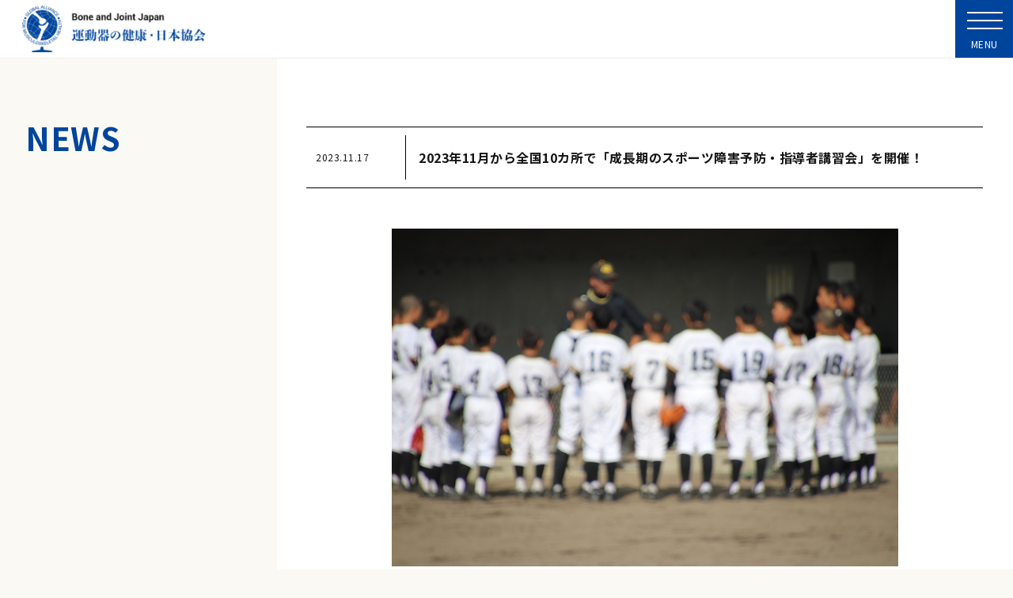

--- FILE ---
content_type: text/html; charset=UTF-8
request_url: https://www.bjd-jp.org/archives/news/2789
body_size: 12809
content:
<!doctype html>
<html dir="ltr" lang="ja" prefix="og: https://ogp.me/ns#">
<head>
	<meta charset="UTF-8">
	<meta name="viewport" content="width=device-width, initial-scale=1">
	<link rel="profile" href="https://gmpg.org/xfn/11">
	<link rel="icon" href="https://www.bjd-jp.org/wp-content/themes/undoki/images/common/favicon.ico">
	<link rel="apple-touch-icon" href="https://www.bjd-jp.org/wp-content/themes/undoki/images/common/apple-touch-icon.png">
	<script src="https://kit.fontawesome.com/ba8a96a2b3.js" crossorigin="anonymous"></script>
	<title>2023年11月から全国10カ所で「成長期のスポーツ障害予防・指導者講習会」を開催！ | 公益財団法人 運動器の健康・日本協会</title>

		<!-- All in One SEO 4.9.3 - aioseo.com -->
	<meta name="description" content="2012年から始まった「成長期のスポーツ障害予防・指導者講習会」（主催：全日本軟式野球連盟、後援：運動器の健康" />
	<meta name="robots" content="max-image-preview:large" />
	<meta name="google-site-verification" content="G5RklIBQcytjbGA5f4SVp077P-lZlqw80EyNtzr7OjM" />
	<link rel="canonical" href="https://www.bjd-jp.org/archives/news/2789" />
	<meta name="generator" content="All in One SEO (AIOSEO) 4.9.3" />
		<meta property="og:locale" content="ja_JP" />
		<meta property="og:site_name" content="公益財団法人 運動器の健康・日本協会 |" />
		<meta property="og:type" content="article" />
		<meta property="og:title" content="2023年11月から全国10カ所で「成長期のスポーツ障害予防・指導者講習会」を開催！ | 公益財団法人 運動器の健康・日本協会" />
		<meta property="og:description" content="2012年から始まった「成長期のスポーツ障害予防・指導者講習会」（主催：全日本軟式野球連盟、後援：運動器の健康" />
		<meta property="og:url" content="https://www.bjd-jp.org/archives/news/2789" />
		<meta property="og:image" content="https://www.bjd-jp.org/wp-content/uploads/2023/09/2753961_m.jpg" />
		<meta property="og:image:secure_url" content="https://www.bjd-jp.org/wp-content/uploads/2023/09/2753961_m.jpg" />
		<meta property="og:image:width" content="640" />
		<meta property="og:image:height" content="427" />
		<meta property="article:published_time" content="2023-11-17T06:57:02+00:00" />
		<meta property="article:modified_time" content="2023-11-17T07:09:04+00:00" />
		<meta name="twitter:card" content="summary_large_image" />
		<meta name="twitter:title" content="2023年11月から全国10カ所で「成長期のスポーツ障害予防・指導者講習会」を開催！ | 公益財団法人 運動器の健康・日本協会" />
		<meta name="twitter:description" content="2012年から始まった「成長期のスポーツ障害予防・指導者講習会」（主催：全日本軟式野球連盟、後援：運動器の健康" />
		<meta name="twitter:image" content="https://www.bjd-jp.org/wp-content/uploads/2023/09/2753961_m.jpg" />
		<script type="application/ld+json" class="aioseo-schema">
			{"@context":"https:\/\/schema.org","@graph":[{"@type":"BreadcrumbList","@id":"https:\/\/www.bjd-jp.org\/archives\/news\/2789#breadcrumblist","itemListElement":[{"@type":"ListItem","@id":"https:\/\/www.bjd-jp.org#listItem","position":1,"name":"\u30db\u30fc\u30e0","item":"https:\/\/www.bjd-jp.org","nextItem":{"@type":"ListItem","@id":"https:\/\/www.bjd-jp.org\/archives\/news#listItem","name":"\u30cb\u30e5\u30fc\u30b9"}},{"@type":"ListItem","@id":"https:\/\/www.bjd-jp.org\/archives\/news#listItem","position":2,"name":"\u30cb\u30e5\u30fc\u30b9","item":"https:\/\/www.bjd-jp.org\/archives\/news","nextItem":{"@type":"ListItem","@id":"https:\/\/www.bjd-jp.org\/archives\/news\/2789#listItem","name":"2023\u5e7411\u6708\u304b\u3089\u5168\u56fd10\u30ab\u6240\u3067\u300c\u6210\u9577\u671f\u306e\u30b9\u30dd\u30fc\u30c4\u969c\u5bb3\u4e88\u9632\u30fb\u6307\u5c0e\u8005\u8b1b\u7fd2\u4f1a\u300d\u3092\u958b\u50ac\uff01"},"previousItem":{"@type":"ListItem","@id":"https:\/\/www.bjd-jp.org#listItem","name":"\u30db\u30fc\u30e0"}},{"@type":"ListItem","@id":"https:\/\/www.bjd-jp.org\/archives\/news\/2789#listItem","position":3,"name":"2023\u5e7411\u6708\u304b\u3089\u5168\u56fd10\u30ab\u6240\u3067\u300c\u6210\u9577\u671f\u306e\u30b9\u30dd\u30fc\u30c4\u969c\u5bb3\u4e88\u9632\u30fb\u6307\u5c0e\u8005\u8b1b\u7fd2\u4f1a\u300d\u3092\u958b\u50ac\uff01","previousItem":{"@type":"ListItem","@id":"https:\/\/www.bjd-jp.org\/archives\/news#listItem","name":"\u30cb\u30e5\u30fc\u30b9"}}]},{"@type":"Organization","@id":"https:\/\/www.bjd-jp.org\/#organization","name":"\u516c\u76ca\u8ca1\u56e3\u6cd5\u4eba \u904b\u52d5\u5668\u306e\u5065\u5eb7\u30fb\u65e5\u672c\u5354\u4f1a","url":"https:\/\/www.bjd-jp.org\/","telephone":"+81338163755"},{"@type":"WebPage","@id":"https:\/\/www.bjd-jp.org\/archives\/news\/2789#webpage","url":"https:\/\/www.bjd-jp.org\/archives\/news\/2789","name":"2023\u5e7411\u6708\u304b\u3089\u5168\u56fd10\u30ab\u6240\u3067\u300c\u6210\u9577\u671f\u306e\u30b9\u30dd\u30fc\u30c4\u969c\u5bb3\u4e88\u9632\u30fb\u6307\u5c0e\u8005\u8b1b\u7fd2\u4f1a\u300d\u3092\u958b\u50ac\uff01 | \u516c\u76ca\u8ca1\u56e3\u6cd5\u4eba \u904b\u52d5\u5668\u306e\u5065\u5eb7\u30fb\u65e5\u672c\u5354\u4f1a","description":"2012\u5e74\u304b\u3089\u59cb\u307e\u3063\u305f\u300c\u6210\u9577\u671f\u306e\u30b9\u30dd\u30fc\u30c4\u969c\u5bb3\u4e88\u9632\u30fb\u6307\u5c0e\u8005\u8b1b\u7fd2\u4f1a\u300d\uff08\u4e3b\u50ac\uff1a\u5168\u65e5\u672c\u8edf\u5f0f\u91ce\u7403\u9023\u76df\u3001\u5f8c\u63f4\uff1a\u904b\u52d5\u5668\u306e\u5065\u5eb7","inLanguage":"ja","isPartOf":{"@id":"https:\/\/www.bjd-jp.org\/#website"},"breadcrumb":{"@id":"https:\/\/www.bjd-jp.org\/archives\/news\/2789#breadcrumblist"},"image":{"@type":"ImageObject","url":"https:\/\/www.bjd-jp.org\/wp-content\/uploads\/2023\/09\/2753961_m.jpg","@id":"https:\/\/www.bjd-jp.org\/archives\/news\/2789\/#mainImage","width":640,"height":427},"primaryImageOfPage":{"@id":"https:\/\/www.bjd-jp.org\/archives\/news\/2789#mainImage"},"datePublished":"2023-11-17T15:57:02+09:00","dateModified":"2023-11-17T16:09:04+09:00"},{"@type":"WebSite","@id":"https:\/\/www.bjd-jp.org\/#website","url":"https:\/\/www.bjd-jp.org\/","name":"\u516c\u76ca\u8ca1\u56e3\u6cd5\u4eba \u904b\u52d5\u5668\u306e\u5065\u5eb7\u30fb\u65e5\u672c\u5354\u4f1a","inLanguage":"ja","publisher":{"@id":"https:\/\/www.bjd-jp.org\/#organization"}}]}
		</script>
		<!-- All in One SEO -->

<link rel="alternate" type="application/rss+xml" title="公益財団法人 運動器の健康・日本協会 &raquo; フィード" href="https://www.bjd-jp.org/feed" />
<link rel="alternate" type="application/rss+xml" title="公益財団法人 運動器の健康・日本協会 &raquo; コメントフィード" href="https://www.bjd-jp.org/comments/feed" />
<script type="text/javascript" id="wpp-js" src="https://www.bjd-jp.org/wp-content/plugins/wordpress-popular-posts/assets/js/wpp.min.js?ver=7.3.6" data-sampling="1" data-sampling-rate="100" data-api-url="https://www.bjd-jp.org/wp-json/wordpress-popular-posts" data-post-id="2789" data-token="786d7e9f5d" data-lang="0" data-debug="0"></script>
<link rel="alternate" title="oEmbed (JSON)" type="application/json+oembed" href="https://www.bjd-jp.org/wp-json/oembed/1.0/embed?url=https%3A%2F%2Fwww.bjd-jp.org%2Farchives%2Fnews%2F2789" />
<link rel="alternate" title="oEmbed (XML)" type="text/xml+oembed" href="https://www.bjd-jp.org/wp-json/oembed/1.0/embed?url=https%3A%2F%2Fwww.bjd-jp.org%2Farchives%2Fnews%2F2789&#038;format=xml" />
		<!-- This site uses the Google Analytics by MonsterInsights plugin v9.11.1 - Using Analytics tracking - https://www.monsterinsights.com/ -->
							<script src="//www.googletagmanager.com/gtag/js?id=G-LBZ9D3VGEJ"  data-cfasync="false" data-wpfc-render="false" type="text/javascript" async></script>
			<script data-cfasync="false" data-wpfc-render="false" type="text/javascript">
				var mi_version = '9.11.1';
				var mi_track_user = true;
				var mi_no_track_reason = '';
								var MonsterInsightsDefaultLocations = {"page_location":"https:\/\/www.bjd-jp.org\/archives\/news\/2789\/"};
								if ( typeof MonsterInsightsPrivacyGuardFilter === 'function' ) {
					var MonsterInsightsLocations = (typeof MonsterInsightsExcludeQuery === 'object') ? MonsterInsightsPrivacyGuardFilter( MonsterInsightsExcludeQuery ) : MonsterInsightsPrivacyGuardFilter( MonsterInsightsDefaultLocations );
				} else {
					var MonsterInsightsLocations = (typeof MonsterInsightsExcludeQuery === 'object') ? MonsterInsightsExcludeQuery : MonsterInsightsDefaultLocations;
				}

								var disableStrs = [
										'ga-disable-G-LBZ9D3VGEJ',
									];

				/* Function to detect opted out users */
				function __gtagTrackerIsOptedOut() {
					for (var index = 0; index < disableStrs.length; index++) {
						if (document.cookie.indexOf(disableStrs[index] + '=true') > -1) {
							return true;
						}
					}

					return false;
				}

				/* Disable tracking if the opt-out cookie exists. */
				if (__gtagTrackerIsOptedOut()) {
					for (var index = 0; index < disableStrs.length; index++) {
						window[disableStrs[index]] = true;
					}
				}

				/* Opt-out function */
				function __gtagTrackerOptout() {
					for (var index = 0; index < disableStrs.length; index++) {
						document.cookie = disableStrs[index] + '=true; expires=Thu, 31 Dec 2099 23:59:59 UTC; path=/';
						window[disableStrs[index]] = true;
					}
				}

				if ('undefined' === typeof gaOptout) {
					function gaOptout() {
						__gtagTrackerOptout();
					}
				}
								window.dataLayer = window.dataLayer || [];

				window.MonsterInsightsDualTracker = {
					helpers: {},
					trackers: {},
				};
				if (mi_track_user) {
					function __gtagDataLayer() {
						dataLayer.push(arguments);
					}

					function __gtagTracker(type, name, parameters) {
						if (!parameters) {
							parameters = {};
						}

						if (parameters.send_to) {
							__gtagDataLayer.apply(null, arguments);
							return;
						}

						if (type === 'event') {
														parameters.send_to = monsterinsights_frontend.v4_id;
							var hookName = name;
							if (typeof parameters['event_category'] !== 'undefined') {
								hookName = parameters['event_category'] + ':' + name;
							}

							if (typeof MonsterInsightsDualTracker.trackers[hookName] !== 'undefined') {
								MonsterInsightsDualTracker.trackers[hookName](parameters);
							} else {
								__gtagDataLayer('event', name, parameters);
							}
							
						} else {
							__gtagDataLayer.apply(null, arguments);
						}
					}

					__gtagTracker('js', new Date());
					__gtagTracker('set', {
						'developer_id.dZGIzZG': true,
											});
					if ( MonsterInsightsLocations.page_location ) {
						__gtagTracker('set', MonsterInsightsLocations);
					}
										__gtagTracker('config', 'G-LBZ9D3VGEJ', {"forceSSL":"true","link_attribution":"true"} );
										window.gtag = __gtagTracker;										(function () {
						/* https://developers.google.com/analytics/devguides/collection/analyticsjs/ */
						/* ga and __gaTracker compatibility shim. */
						var noopfn = function () {
							return null;
						};
						var newtracker = function () {
							return new Tracker();
						};
						var Tracker = function () {
							return null;
						};
						var p = Tracker.prototype;
						p.get = noopfn;
						p.set = noopfn;
						p.send = function () {
							var args = Array.prototype.slice.call(arguments);
							args.unshift('send');
							__gaTracker.apply(null, args);
						};
						var __gaTracker = function () {
							var len = arguments.length;
							if (len === 0) {
								return;
							}
							var f = arguments[len - 1];
							if (typeof f !== 'object' || f === null || typeof f.hitCallback !== 'function') {
								if ('send' === arguments[0]) {
									var hitConverted, hitObject = false, action;
									if ('event' === arguments[1]) {
										if ('undefined' !== typeof arguments[3]) {
											hitObject = {
												'eventAction': arguments[3],
												'eventCategory': arguments[2],
												'eventLabel': arguments[4],
												'value': arguments[5] ? arguments[5] : 1,
											}
										}
									}
									if ('pageview' === arguments[1]) {
										if ('undefined' !== typeof arguments[2]) {
											hitObject = {
												'eventAction': 'page_view',
												'page_path': arguments[2],
											}
										}
									}
									if (typeof arguments[2] === 'object') {
										hitObject = arguments[2];
									}
									if (typeof arguments[5] === 'object') {
										Object.assign(hitObject, arguments[5]);
									}
									if ('undefined' !== typeof arguments[1].hitType) {
										hitObject = arguments[1];
										if ('pageview' === hitObject.hitType) {
											hitObject.eventAction = 'page_view';
										}
									}
									if (hitObject) {
										action = 'timing' === arguments[1].hitType ? 'timing_complete' : hitObject.eventAction;
										hitConverted = mapArgs(hitObject);
										__gtagTracker('event', action, hitConverted);
									}
								}
								return;
							}

							function mapArgs(args) {
								var arg, hit = {};
								var gaMap = {
									'eventCategory': 'event_category',
									'eventAction': 'event_action',
									'eventLabel': 'event_label',
									'eventValue': 'event_value',
									'nonInteraction': 'non_interaction',
									'timingCategory': 'event_category',
									'timingVar': 'name',
									'timingValue': 'value',
									'timingLabel': 'event_label',
									'page': 'page_path',
									'location': 'page_location',
									'title': 'page_title',
									'referrer' : 'page_referrer',
								};
								for (arg in args) {
																		if (!(!args.hasOwnProperty(arg) || !gaMap.hasOwnProperty(arg))) {
										hit[gaMap[arg]] = args[arg];
									} else {
										hit[arg] = args[arg];
									}
								}
								return hit;
							}

							try {
								f.hitCallback();
							} catch (ex) {
							}
						};
						__gaTracker.create = newtracker;
						__gaTracker.getByName = newtracker;
						__gaTracker.getAll = function () {
							return [];
						};
						__gaTracker.remove = noopfn;
						__gaTracker.loaded = true;
						window['__gaTracker'] = __gaTracker;
					})();
									} else {
										console.log("");
					(function () {
						function __gtagTracker() {
							return null;
						}

						window['__gtagTracker'] = __gtagTracker;
						window['gtag'] = __gtagTracker;
					})();
									}
			</script>
							<!-- / Google Analytics by MonsterInsights -->
		<style id='wp-img-auto-sizes-contain-inline-css' type='text/css'>
img:is([sizes=auto i],[sizes^="auto," i]){contain-intrinsic-size:3000px 1500px}
/*# sourceURL=wp-img-auto-sizes-contain-inline-css */
</style>
<style id='wp-emoji-styles-inline-css' type='text/css'>

	img.wp-smiley, img.emoji {
		display: inline !important;
		border: none !important;
		box-shadow: none !important;
		height: 1em !important;
		width: 1em !important;
		margin: 0 0.07em !important;
		vertical-align: -0.1em !important;
		background: none !important;
		padding: 0 !important;
	}
/*# sourceURL=wp-emoji-styles-inline-css */
</style>
<style id='wp-block-library-inline-css' type='text/css'>
:root{--wp-block-synced-color:#7a00df;--wp-block-synced-color--rgb:122,0,223;--wp-bound-block-color:var(--wp-block-synced-color);--wp-editor-canvas-background:#ddd;--wp-admin-theme-color:#007cba;--wp-admin-theme-color--rgb:0,124,186;--wp-admin-theme-color-darker-10:#006ba1;--wp-admin-theme-color-darker-10--rgb:0,107,160.5;--wp-admin-theme-color-darker-20:#005a87;--wp-admin-theme-color-darker-20--rgb:0,90,135;--wp-admin-border-width-focus:2px}@media (min-resolution:192dpi){:root{--wp-admin-border-width-focus:1.5px}}.wp-element-button{cursor:pointer}:root .has-very-light-gray-background-color{background-color:#eee}:root .has-very-dark-gray-background-color{background-color:#313131}:root .has-very-light-gray-color{color:#eee}:root .has-very-dark-gray-color{color:#313131}:root .has-vivid-green-cyan-to-vivid-cyan-blue-gradient-background{background:linear-gradient(135deg,#00d084,#0693e3)}:root .has-purple-crush-gradient-background{background:linear-gradient(135deg,#34e2e4,#4721fb 50%,#ab1dfe)}:root .has-hazy-dawn-gradient-background{background:linear-gradient(135deg,#faaca8,#dad0ec)}:root .has-subdued-olive-gradient-background{background:linear-gradient(135deg,#fafae1,#67a671)}:root .has-atomic-cream-gradient-background{background:linear-gradient(135deg,#fdd79a,#004a59)}:root .has-nightshade-gradient-background{background:linear-gradient(135deg,#330968,#31cdcf)}:root .has-midnight-gradient-background{background:linear-gradient(135deg,#020381,#2874fc)}:root{--wp--preset--font-size--normal:16px;--wp--preset--font-size--huge:42px}.has-regular-font-size{font-size:1em}.has-larger-font-size{font-size:2.625em}.has-normal-font-size{font-size:var(--wp--preset--font-size--normal)}.has-huge-font-size{font-size:var(--wp--preset--font-size--huge)}.has-text-align-center{text-align:center}.has-text-align-left{text-align:left}.has-text-align-right{text-align:right}.has-fit-text{white-space:nowrap!important}#end-resizable-editor-section{display:none}.aligncenter{clear:both}.items-justified-left{justify-content:flex-start}.items-justified-center{justify-content:center}.items-justified-right{justify-content:flex-end}.items-justified-space-between{justify-content:space-between}.screen-reader-text{border:0;clip-path:inset(50%);height:1px;margin:-1px;overflow:hidden;padding:0;position:absolute;width:1px;word-wrap:normal!important}.screen-reader-text:focus{background-color:#ddd;clip-path:none;color:#444;display:block;font-size:1em;height:auto;left:5px;line-height:normal;padding:15px 23px 14px;text-decoration:none;top:5px;width:auto;z-index:100000}html :where(.has-border-color){border-style:solid}html :where([style*=border-top-color]){border-top-style:solid}html :where([style*=border-right-color]){border-right-style:solid}html :where([style*=border-bottom-color]){border-bottom-style:solid}html :where([style*=border-left-color]){border-left-style:solid}html :where([style*=border-width]){border-style:solid}html :where([style*=border-top-width]){border-top-style:solid}html :where([style*=border-right-width]){border-right-style:solid}html :where([style*=border-bottom-width]){border-bottom-style:solid}html :where([style*=border-left-width]){border-left-style:solid}html :where(img[class*=wp-image-]){height:auto;max-width:100%}:where(figure){margin:0 0 1em}html :where(.is-position-sticky){--wp-admin--admin-bar--position-offset:var(--wp-admin--admin-bar--height,0px)}@media screen and (max-width:600px){html :where(.is-position-sticky){--wp-admin--admin-bar--position-offset:0px}}

/*# sourceURL=wp-block-library-inline-css */
</style><style id='global-styles-inline-css' type='text/css'>
:root{--wp--preset--aspect-ratio--square: 1;--wp--preset--aspect-ratio--4-3: 4/3;--wp--preset--aspect-ratio--3-4: 3/4;--wp--preset--aspect-ratio--3-2: 3/2;--wp--preset--aspect-ratio--2-3: 2/3;--wp--preset--aspect-ratio--16-9: 16/9;--wp--preset--aspect-ratio--9-16: 9/16;--wp--preset--color--black: #000000;--wp--preset--color--cyan-bluish-gray: #abb8c3;--wp--preset--color--white: #ffffff;--wp--preset--color--pale-pink: #f78da7;--wp--preset--color--vivid-red: #cf2e2e;--wp--preset--color--luminous-vivid-orange: #ff6900;--wp--preset--color--luminous-vivid-amber: #fcb900;--wp--preset--color--light-green-cyan: #7bdcb5;--wp--preset--color--vivid-green-cyan: #00d084;--wp--preset--color--pale-cyan-blue: #8ed1fc;--wp--preset--color--vivid-cyan-blue: #0693e3;--wp--preset--color--vivid-purple: #9b51e0;--wp--preset--gradient--vivid-cyan-blue-to-vivid-purple: linear-gradient(135deg,rgb(6,147,227) 0%,rgb(155,81,224) 100%);--wp--preset--gradient--light-green-cyan-to-vivid-green-cyan: linear-gradient(135deg,rgb(122,220,180) 0%,rgb(0,208,130) 100%);--wp--preset--gradient--luminous-vivid-amber-to-luminous-vivid-orange: linear-gradient(135deg,rgb(252,185,0) 0%,rgb(255,105,0) 100%);--wp--preset--gradient--luminous-vivid-orange-to-vivid-red: linear-gradient(135deg,rgb(255,105,0) 0%,rgb(207,46,46) 100%);--wp--preset--gradient--very-light-gray-to-cyan-bluish-gray: linear-gradient(135deg,rgb(238,238,238) 0%,rgb(169,184,195) 100%);--wp--preset--gradient--cool-to-warm-spectrum: linear-gradient(135deg,rgb(74,234,220) 0%,rgb(151,120,209) 20%,rgb(207,42,186) 40%,rgb(238,44,130) 60%,rgb(251,105,98) 80%,rgb(254,248,76) 100%);--wp--preset--gradient--blush-light-purple: linear-gradient(135deg,rgb(255,206,236) 0%,rgb(152,150,240) 100%);--wp--preset--gradient--blush-bordeaux: linear-gradient(135deg,rgb(254,205,165) 0%,rgb(254,45,45) 50%,rgb(107,0,62) 100%);--wp--preset--gradient--luminous-dusk: linear-gradient(135deg,rgb(255,203,112) 0%,rgb(199,81,192) 50%,rgb(65,88,208) 100%);--wp--preset--gradient--pale-ocean: linear-gradient(135deg,rgb(255,245,203) 0%,rgb(182,227,212) 50%,rgb(51,167,181) 100%);--wp--preset--gradient--electric-grass: linear-gradient(135deg,rgb(202,248,128) 0%,rgb(113,206,126) 100%);--wp--preset--gradient--midnight: linear-gradient(135deg,rgb(2,3,129) 0%,rgb(40,116,252) 100%);--wp--preset--font-size--small: 13px;--wp--preset--font-size--medium: 20px;--wp--preset--font-size--large: 36px;--wp--preset--font-size--x-large: 42px;--wp--preset--spacing--20: 0.44rem;--wp--preset--spacing--30: 0.67rem;--wp--preset--spacing--40: 1rem;--wp--preset--spacing--50: 1.5rem;--wp--preset--spacing--60: 2.25rem;--wp--preset--spacing--70: 3.38rem;--wp--preset--spacing--80: 5.06rem;--wp--preset--shadow--natural: 6px 6px 9px rgba(0, 0, 0, 0.2);--wp--preset--shadow--deep: 12px 12px 50px rgba(0, 0, 0, 0.4);--wp--preset--shadow--sharp: 6px 6px 0px rgba(0, 0, 0, 0.2);--wp--preset--shadow--outlined: 6px 6px 0px -3px rgb(255, 255, 255), 6px 6px rgb(0, 0, 0);--wp--preset--shadow--crisp: 6px 6px 0px rgb(0, 0, 0);}:where(.is-layout-flex){gap: 0.5em;}:where(.is-layout-grid){gap: 0.5em;}body .is-layout-flex{display: flex;}.is-layout-flex{flex-wrap: wrap;align-items: center;}.is-layout-flex > :is(*, div){margin: 0;}body .is-layout-grid{display: grid;}.is-layout-grid > :is(*, div){margin: 0;}:where(.wp-block-columns.is-layout-flex){gap: 2em;}:where(.wp-block-columns.is-layout-grid){gap: 2em;}:where(.wp-block-post-template.is-layout-flex){gap: 1.25em;}:where(.wp-block-post-template.is-layout-grid){gap: 1.25em;}.has-black-color{color: var(--wp--preset--color--black) !important;}.has-cyan-bluish-gray-color{color: var(--wp--preset--color--cyan-bluish-gray) !important;}.has-white-color{color: var(--wp--preset--color--white) !important;}.has-pale-pink-color{color: var(--wp--preset--color--pale-pink) !important;}.has-vivid-red-color{color: var(--wp--preset--color--vivid-red) !important;}.has-luminous-vivid-orange-color{color: var(--wp--preset--color--luminous-vivid-orange) !important;}.has-luminous-vivid-amber-color{color: var(--wp--preset--color--luminous-vivid-amber) !important;}.has-light-green-cyan-color{color: var(--wp--preset--color--light-green-cyan) !important;}.has-vivid-green-cyan-color{color: var(--wp--preset--color--vivid-green-cyan) !important;}.has-pale-cyan-blue-color{color: var(--wp--preset--color--pale-cyan-blue) !important;}.has-vivid-cyan-blue-color{color: var(--wp--preset--color--vivid-cyan-blue) !important;}.has-vivid-purple-color{color: var(--wp--preset--color--vivid-purple) !important;}.has-black-background-color{background-color: var(--wp--preset--color--black) !important;}.has-cyan-bluish-gray-background-color{background-color: var(--wp--preset--color--cyan-bluish-gray) !important;}.has-white-background-color{background-color: var(--wp--preset--color--white) !important;}.has-pale-pink-background-color{background-color: var(--wp--preset--color--pale-pink) !important;}.has-vivid-red-background-color{background-color: var(--wp--preset--color--vivid-red) !important;}.has-luminous-vivid-orange-background-color{background-color: var(--wp--preset--color--luminous-vivid-orange) !important;}.has-luminous-vivid-amber-background-color{background-color: var(--wp--preset--color--luminous-vivid-amber) !important;}.has-light-green-cyan-background-color{background-color: var(--wp--preset--color--light-green-cyan) !important;}.has-vivid-green-cyan-background-color{background-color: var(--wp--preset--color--vivid-green-cyan) !important;}.has-pale-cyan-blue-background-color{background-color: var(--wp--preset--color--pale-cyan-blue) !important;}.has-vivid-cyan-blue-background-color{background-color: var(--wp--preset--color--vivid-cyan-blue) !important;}.has-vivid-purple-background-color{background-color: var(--wp--preset--color--vivid-purple) !important;}.has-black-border-color{border-color: var(--wp--preset--color--black) !important;}.has-cyan-bluish-gray-border-color{border-color: var(--wp--preset--color--cyan-bluish-gray) !important;}.has-white-border-color{border-color: var(--wp--preset--color--white) !important;}.has-pale-pink-border-color{border-color: var(--wp--preset--color--pale-pink) !important;}.has-vivid-red-border-color{border-color: var(--wp--preset--color--vivid-red) !important;}.has-luminous-vivid-orange-border-color{border-color: var(--wp--preset--color--luminous-vivid-orange) !important;}.has-luminous-vivid-amber-border-color{border-color: var(--wp--preset--color--luminous-vivid-amber) !important;}.has-light-green-cyan-border-color{border-color: var(--wp--preset--color--light-green-cyan) !important;}.has-vivid-green-cyan-border-color{border-color: var(--wp--preset--color--vivid-green-cyan) !important;}.has-pale-cyan-blue-border-color{border-color: var(--wp--preset--color--pale-cyan-blue) !important;}.has-vivid-cyan-blue-border-color{border-color: var(--wp--preset--color--vivid-cyan-blue) !important;}.has-vivid-purple-border-color{border-color: var(--wp--preset--color--vivid-purple) !important;}.has-vivid-cyan-blue-to-vivid-purple-gradient-background{background: var(--wp--preset--gradient--vivid-cyan-blue-to-vivid-purple) !important;}.has-light-green-cyan-to-vivid-green-cyan-gradient-background{background: var(--wp--preset--gradient--light-green-cyan-to-vivid-green-cyan) !important;}.has-luminous-vivid-amber-to-luminous-vivid-orange-gradient-background{background: var(--wp--preset--gradient--luminous-vivid-amber-to-luminous-vivid-orange) !important;}.has-luminous-vivid-orange-to-vivid-red-gradient-background{background: var(--wp--preset--gradient--luminous-vivid-orange-to-vivid-red) !important;}.has-very-light-gray-to-cyan-bluish-gray-gradient-background{background: var(--wp--preset--gradient--very-light-gray-to-cyan-bluish-gray) !important;}.has-cool-to-warm-spectrum-gradient-background{background: var(--wp--preset--gradient--cool-to-warm-spectrum) !important;}.has-blush-light-purple-gradient-background{background: var(--wp--preset--gradient--blush-light-purple) !important;}.has-blush-bordeaux-gradient-background{background: var(--wp--preset--gradient--blush-bordeaux) !important;}.has-luminous-dusk-gradient-background{background: var(--wp--preset--gradient--luminous-dusk) !important;}.has-pale-ocean-gradient-background{background: var(--wp--preset--gradient--pale-ocean) !important;}.has-electric-grass-gradient-background{background: var(--wp--preset--gradient--electric-grass) !important;}.has-midnight-gradient-background{background: var(--wp--preset--gradient--midnight) !important;}.has-small-font-size{font-size: var(--wp--preset--font-size--small) !important;}.has-medium-font-size{font-size: var(--wp--preset--font-size--medium) !important;}.has-large-font-size{font-size: var(--wp--preset--font-size--large) !important;}.has-x-large-font-size{font-size: var(--wp--preset--font-size--x-large) !important;}
/*# sourceURL=global-styles-inline-css */
</style>

<style id='classic-theme-styles-inline-css' type='text/css'>
/*! This file is auto-generated */
.wp-block-button__link{color:#fff;background-color:#32373c;border-radius:9999px;box-shadow:none;text-decoration:none;padding:calc(.667em + 2px) calc(1.333em + 2px);font-size:1.125em}.wp-block-file__button{background:#32373c;color:#fff;text-decoration:none}
/*# sourceURL=/wp-includes/css/classic-themes.min.css */
</style>
<link rel='stylesheet' id='wp-pagenavi-css' href='https://www.bjd-jp.org/wp-content/plugins/wp-pagenavi/pagenavi-css.css?ver=2.70' type='text/css' media='all' />
<link rel='stylesheet' id='awesome-css' href='//netdna.bootstrapcdn.com/font-awesome/3.2.1/css/font-awesome.css?ver=6.9' type='text/css' media='all' />
<link rel='stylesheet' id='site-css' href='https://www.bjd-jp.org/wp-content/themes/undoki/style/site.css?ver=6.9' type='text/css' media='all' />
<link rel='stylesheet' id='single-css' href='https://www.bjd-jp.org/wp-content/themes/undoki/style/single.css?ver=6.9' type='text/css' media='all' />
<script type="text/javascript" src="https://www.bjd-jp.org/wp-content/plugins/google-analytics-for-wordpress/assets/js/frontend-gtag.min.js?ver=9.11.1" id="monsterinsights-frontend-script-js" async="async" data-wp-strategy="async"></script>
<script data-cfasync="false" data-wpfc-render="false" type="text/javascript" id='monsterinsights-frontend-script-js-extra'>/* <![CDATA[ */
var monsterinsights_frontend = {"js_events_tracking":"true","download_extensions":"doc,pdf,ppt,zip,xls,docx,pptx,xlsx","inbound_paths":"[{\"path\":\"\\\/go\\\/\",\"label\":\"affiliate\"},{\"path\":\"\\\/recommend\\\/\",\"label\":\"affiliate\"}]","home_url":"https:\/\/www.bjd-jp.org","hash_tracking":"false","v4_id":"G-LBZ9D3VGEJ"};/* ]]> */
</script>
<script type="text/javascript" src="https://ajax.googleapis.com/ajax/libs/jquery/3.3.1/jquery.min.js" id="jquery-js"></script>
<link rel="https://api.w.org/" href="https://www.bjd-jp.org/wp-json/" /><link rel="EditURI" type="application/rsd+xml" title="RSD" href="https://www.bjd-jp.org/xmlrpc.php?rsd" />
<meta name="generator" content="WordPress 6.9" />
<link rel='shortlink' href='https://www.bjd-jp.org/?p=2789' />
            <style id="wpp-loading-animation-styles">@-webkit-keyframes bgslide{from{background-position-x:0}to{background-position-x:-200%}}@keyframes bgslide{from{background-position-x:0}to{background-position-x:-200%}}.wpp-widget-block-placeholder,.wpp-shortcode-placeholder{margin:0 auto;width:60px;height:3px;background:#dd3737;background:linear-gradient(90deg,#dd3737 0%,#571313 10%,#dd3737 100%);background-size:200% auto;border-radius:3px;-webkit-animation:bgslide 1s infinite linear;animation:bgslide 1s infinite linear}</style>
            <style type="text/css">.recentcomments a{display:inline !important;padding:0 !important;margin:0 !important;}</style>	<script type="text/javascript">
		home_url = "https://www.bjd-jp.org";
		ua = "others";
	</script>
</head>

<body class="wp-singular news-template-default single single-news postid-2789 wp-theme-undoki others">
	<!-- <div style="height:1287px;position:absolute;width:100%;background: rgba(0,0,0,0.5);top:0;z-index: 10;"></div> -->

<div id="page" class="site">
<div class="wrap">
	<header id="masthead" class="site-header on">
		<div class="header_inner tb">
			<div class="site-branding tbc">
									<p class="site-title"><a href="https://www.bjd-jp.org/" rel="home">
						<img src="https://www.bjd-jp.org/wp-content/themes/undoki/images/common/img_logo_bone_and_joint_japan.png" alt="公益財団法人 運動器の健康・日本協会" width="232" height="59">
					</a></p>
								</div><!-- .site-branding -->

			<div id="site-navigation" class="main-navigation tbc sp_menu">
				<div class="site-logo">
					<a href="https://www.bjd-jp.org"><img src="https://www.bjd-jp.org/wp-content/themes/undoki/images/common/img_logo_bone_and_joint_japan.png" alt="公益財団法人 運動器の健康・日本協会"></a>
				</div>
				<div class="menu-gnav-container">
					<div class="moving-link">
						<a href="https://www.bjd-jp.org/moving/">
							<div>
								<img src="https://www.bjd-jp.org/wp-content/themes/undoki/images/moving/logo_site.png" alt="">
							</div>
							<div class="contents-title">
								運動器の健康をサポートする<br>
								WEBマガジン『Moving Web』
							</div>
						</a>
					</div>
					<p class="nav-title"><span>CONTENTS</span></p>
					<nav class="header-menu"><ul id="menu-gnav" class="menu"><li id="menu-item-33" class="menu-item menu-item-type-post_type menu-item-object-page menu-item-33"><a href="https://www.bjd-jp.org/about-us">日本協会概要</a></li>
<li id="menu-item-35" class="menu-item menu-item-type-post_type menu-item-object-page menu-item-35"><a href="https://www.bjd-jp.org/bone-and-joint">「運動器」とは？</a></li>
<li id="menu-item-36" class="menu-item menu-item-type-post_type menu-item-object-page menu-item-36"><a href="https://www.bjd-jp.org/products">刊行物について</a></li>
<li id="menu-item-2357" class="menu-item menu-item-type-post_type menu-item-object-page menu-item-2357"><a href="https://www.bjd-jp.org/online-symposium">オンライン・シンポジウム情報</a></li>
<li id="menu-item-230" class="menu-item menu-item-type-post_type menu-item-object-page menu-item-230"><a href="https://www.bjd-jp.org/award">運動器の健康・日本賞</a></li>
<li id="menu-item-449" class="menu-item menu-item-type-post_type menu-item-object-page menu-item-449"><a href="https://www.bjd-jp.org/guidance">学校での運動器検診について</a></li>
<li id="menu-item-2358" class="menu-item menu-item-type-post_type menu-item-object-page menu-item-2358"><a href="https://www.bjd-jp.org/sct">「認定スクールトレーナー制度」<br>について</a></li>
<li id="menu-item-2359" class="menu-item menu-item-type-post_type menu-item-object-page menu-item-2359"><a href="https://www.bjd-jp.org/gstp-instructor-training-course">成長期のスポーツ外傷予防<br>指導者講習会について</a></li>
<li id="menu-item-2360" class="menu-item menu-item-type-post_type menu-item-object-page menu-item-2360"><a href="https://www.bjd-jp.org/children-baseball">子どもを取り巻く<br>野球環境の提言について</a></li>
<li id="menu-item-2361" class="menu-item menu-item-type-post_type menu-item-object-page menu-item-2361"><a href="https://www.bjd-jp.org/locomotive-syndrome">ロコモティブシンドローム<br>認知度調査</a></li>
</ul></nav>					<ul class="other-nav">
						<li><a href="https://www.bjd-jp.org/archives/news">NEWS</a></li>
						<li><a href="https://www.bjd-jp.org/contact">お問い合わせ</a></li>
					</ul>
				</div>
			</div><!-- #site-navigation -->
			<div class="btn_nav">
				<a>
					<span class="bar top">
					</span><span class="bar middle"></span>
					<span class="bar bottom"></span>
				</a>
				<div class="btn_txt">
					<span class="b_txt open">MENU</span>
					<span class="b_txt close">CLOSE</span>
				</div>
			</div>
		</div>
	</header><!-- #masthead -->

	<div id="content" class="site-content">
	<div id="primary" class="content-area">
		<main id="main" class="site-main">

		 <header class="side_header">
   <p class='page-title'><span class='en'>news</span></p> </header><!-- .entry-header -->
<article id="post-2789" class="page_container post-2789 news type-news status-publish has-post-thumbnail hentry">

	<div class="entry-content side_container">
    <div class="sec_inner">
      <header class="nw_header">
        <div class="ttl">
          <div class="inner tb">
            <time class="tbc">2023.11.17</time>
            <h1 class="entry-title tbc">2023年11月から全国10カ所で「成長期のスポーツ障害予防・指導者講習会」を開催！</h1>          </div>
        </div>
      </header>
      <div class="content_container">

        <div class="content_inner">
          
			<div class="post-thumbnail">
				<img width="640" height="427" src="https://www.bjd-jp.org/wp-content/uploads/2023/09/2753961_m.jpg" class="attachment-post-thumbnail size-post-thumbnail wp-post-image" alt="" decoding="async" fetchpriority="high" srcset="https://www.bjd-jp.org/wp-content/uploads/2023/09/2753961_m.jpg 640w, https://www.bjd-jp.org/wp-content/uploads/2023/09/2753961_m-400x267.jpg 400w" sizes="(max-width: 640px) 100vw, 640px" />			</div><!-- .post-thumbnail -->

		          <p>2012年から始まった「成長期のスポーツ障害予防・指導者講習会」（主催：全日本軟式野球連盟、後援：運動器の健康・日本協会）。今年も（2023年）11月から来年の2024年１月にかけて、全国の10地区で開催します。</p>
<p>この講習会は、主に成長期の少年野球の指導者を対象としており、前半にスポーツ整形外科医が「成長期のスポーツ外傷予防」（座学）を講義し、後半には理学療法士が「コンディショニング」（座学30分）と「ストレッチの実技指導」（実技60分）を行っています。</p>
<p>これまでに1万人以上の指導者がこの講習会を受講しており、成長期の野球少年への適確な指導につながっています。</p>
<p>2023年11月〜2024年１月開催予定は以下のとおりです。</p>
<p>&nbsp;</p>
<p><img decoding="async" class="aligncenter size-full wp-image-2791" src="https://www.bjd-jp.org/wp-content/uploads/2023/11/06b87d7fc85db338afb5e4e1f2b03196.jpg" alt="" width="1745" height="724" srcset="https://www.bjd-jp.org/wp-content/uploads/2023/11/06b87d7fc85db338afb5e4e1f2b03196.jpg 1745w, https://www.bjd-jp.org/wp-content/uploads/2023/11/06b87d7fc85db338afb5e4e1f2b03196-400x166.jpg 400w, https://www.bjd-jp.org/wp-content/uploads/2023/11/06b87d7fc85db338afb5e4e1f2b03196-768x319.jpg 768w, https://www.bjd-jp.org/wp-content/uploads/2023/11/06b87d7fc85db338afb5e4e1f2b03196-1536x637.jpg 1536w" sizes="(max-width: 1745px) 100vw, 1745px" /></p>
<p>&nbsp;</p>
<p>&nbsp;</p>
        </div>
                
	<nav class="navigation post-navigation" aria-label="投稿">
		<h2 class="screen-reader-text">投稿ナビゲーション</h2>
		<div class="nav-links"><div class="nav-previous"><a href="https://www.bjd-jp.org/archives/news/2779" rel="prev">&#x226A;PREV</a></div><div class="nav-next"><a href="https://www.bjd-jp.org/archives/news/2911" rel="next">NEXT&#x226B;</a></div></div>
	</nav>      </div>
    </div>
	</div><!-- .entry-content -->
</article><!-- #post-2789 -->

		</main><!-- #main -->
	</div><!-- #primary -->


	</div><!-- #content -->
</div><!-- .wrap -->

	<footer id="colophon" class="site-footer">
		<div class="bread_container ">
			<div class="inner mxw">
				<ol class="breadcrumbs">
				    <span property="itemListElement" typeof="ListItem"><a property="item" typeof="WebPage" title="公益財団法人 運動器の健康・日本協会へ移動" href="https://www.bjd-jp.org" class="home"><span property="name">Top</span></a><meta property="position" content="1"></span><span class="tri">▶︎</span><span property="itemListElement" typeof="ListItem"><a property="item" typeof="WebPage" title="ニュースへ移動" href="https://www.bjd-jp.org/archives/news" class="archive post-news-archive"><span property="name">ニュース</span></a><meta property="position" content="2"></span><span class="tri">▶︎</span><span property="itemListElement" typeof="ListItem"><span property="name">2023年11月から全国10カ所で「成長期のスポーツ障害予防・指導者講習会」を開催！</span><meta property="position" content="3"></span>				</ol>
				<a class="btn_top">Page Top</a>
			</div>
		</div>
		<div class="g_nav">
			<div class="inner">
				<div class="site-info">
					<p class="site-title">
						<a href="https://www.bjd-jp.org/" rel="home">
						<img src="https://www.bjd-jp.org/wp-content/themes/undoki/images/common/img_logo_bone_and_joint_japan.png" alt="公益財団法人 運動器の健康・日本協会" width="232" height="59">
						</a>
					</p>
				</div>
				<div class="f_g_nav">
					<div class="moving-link">
						<a href="https://www.bjd-jp.org/moving/">
							<div>
								<img src="https://www.bjd-jp.org/wp-content/themes/undoki/images/moving/logo_site.png" alt="">
							</div>
							<div class="contents-title">
								運動器の健康をサポートする<br>
								WEBマガジン『Moving Web』
							</div>
						</a>
					</div>
					<p class="nav-title"><span>CONTENTS</span></p>
					<nav>
						<ul class="f_gnav">
														<li class="menu_item">
								<a href='https://www.bjd-jp.org/about-us' target="_self">日本協会概要</a>
							</li>
														<li class="menu_item">
								<a href='https://www.bjd-jp.org/bone-and-joint' target="_self">「運動器」とは？</a>
							</li>
														<li class="menu_item">
								<a href='https://www.bjd-jp.org/products' target="_self">刊行物について</a>
							</li>
														<li class="menu_item">
								<a href='https://www.bjd-jp.org/online-symposium' target="_self">オンライン・シンポジウム情報</a>
							</li>
														<li class="menu_item">
								<a href='https://www.bjd-jp.org/award' target="_self">運動器の健康・日本賞</a>
							</li>
														<li class="menu_item">
								<a href='https://www.bjd-jp.org/guidance' target="_self">学校での運動器検診について</a>
							</li>
														<li class="menu_item">
								<a href='https://www.bjd-jp.org/sct' target="_self">「認定スクールトレーナー制度」について</a>
							</li>
														<li class="menu_item">
								<a href='https://www.bjd-jp.org/gstp-instructor-training-course' target="_self">成長期のスポーツ外傷予防指導者講習会について</a>
							</li>
														<li class="menu_item">
								<a href='https://www.bjd-jp.org/children-baseball' target="_self">子どもを取り巻く野球環境の提言について</a>
							</li>
														<li class="menu_item">
								<a href='https://www.bjd-jp.org/locomotive-syndrome' target="_self">ロコモティブシンドローム認知度調査</a>
							</li>
													</ul>
					</nav>
					<ul class="other-nav">
						<li><a href="https://www.bjd-jp.org/archives/news">NEWS</a></li>
						<li><a href="https://www.bjd-jp.org/contact">お問い合わせ</a></li>
					</ul>
				</div>
			</div>
		</div>
		<div class="sub_nav">
			<div class="inner mxw clb">
				<nav class="right">
					<div class="menu-fnav-container"><ul id="f_sub_menu" class="menu"><li id="menu-item-71" class="menu-item menu-item-type-post_type menu-item-object-page menu-item-71"><a href="https://www.bjd-jp.org/sitemap">サイトマップ</a></li>
<li id="menu-item-72" class="menu-item menu-item-type-post_type menu-item-object-page menu-item-72"><a href="https://www.bjd-jp.org/privacy-policy">プライバシーポリシー</a></li>
</ul></div>				</nav>
				<div class="site-info left">©️ 2026 Bone and Joint Japan</div>
			</div>
		</div>
	</footer><!-- #colophon -->
</div><!-- #page -->

<script type="speculationrules">
{"prefetch":[{"source":"document","where":{"and":[{"href_matches":"/*"},{"not":{"href_matches":["/wp-*.php","/wp-admin/*","/wp-content/uploads/*","/wp-content/*","/wp-content/plugins/*","/wp-content/themes/undoki/*","/*\\?(.+)"]}},{"not":{"selector_matches":"a[rel~=\"nofollow\"]"}},{"not":{"selector_matches":".no-prefetch, .no-prefetch a"}}]},"eagerness":"conservative"}]}
</script>
<script type="text/javascript" src="https://cdnjs.cloudflare.com/ajax/libs/jquery.imagesloaded/4.1.3/imagesloaded.pkgd.min.js" id="images_loaded-js"></script>
<script type="text/javascript" src="https://cdnjs.cloudflare.com/ajax/libs/jquery-easing/1.3/jquery.easing.min.js" id="easing-js"></script>
<script type="text/javascript" src="https://www.bjd-jp.org/wp-content/themes/undoki/js/main.js" id="main-js"></script>
<script id="wp-emoji-settings" type="application/json">
{"baseUrl":"https://s.w.org/images/core/emoji/17.0.2/72x72/","ext":".png","svgUrl":"https://s.w.org/images/core/emoji/17.0.2/svg/","svgExt":".svg","source":{"concatemoji":"https://www.bjd-jp.org/wp-includes/js/wp-emoji-release.min.js?ver=6.9"}}
</script>
<script type="module">
/* <![CDATA[ */
/*! This file is auto-generated */
const a=JSON.parse(document.getElementById("wp-emoji-settings").textContent),o=(window._wpemojiSettings=a,"wpEmojiSettingsSupports"),s=["flag","emoji"];function i(e){try{var t={supportTests:e,timestamp:(new Date).valueOf()};sessionStorage.setItem(o,JSON.stringify(t))}catch(e){}}function c(e,t,n){e.clearRect(0,0,e.canvas.width,e.canvas.height),e.fillText(t,0,0);t=new Uint32Array(e.getImageData(0,0,e.canvas.width,e.canvas.height).data);e.clearRect(0,0,e.canvas.width,e.canvas.height),e.fillText(n,0,0);const a=new Uint32Array(e.getImageData(0,0,e.canvas.width,e.canvas.height).data);return t.every((e,t)=>e===a[t])}function p(e,t){e.clearRect(0,0,e.canvas.width,e.canvas.height),e.fillText(t,0,0);var n=e.getImageData(16,16,1,1);for(let e=0;e<n.data.length;e++)if(0!==n.data[e])return!1;return!0}function u(e,t,n,a){switch(t){case"flag":return n(e,"\ud83c\udff3\ufe0f\u200d\u26a7\ufe0f","\ud83c\udff3\ufe0f\u200b\u26a7\ufe0f")?!1:!n(e,"\ud83c\udde8\ud83c\uddf6","\ud83c\udde8\u200b\ud83c\uddf6")&&!n(e,"\ud83c\udff4\udb40\udc67\udb40\udc62\udb40\udc65\udb40\udc6e\udb40\udc67\udb40\udc7f","\ud83c\udff4\u200b\udb40\udc67\u200b\udb40\udc62\u200b\udb40\udc65\u200b\udb40\udc6e\u200b\udb40\udc67\u200b\udb40\udc7f");case"emoji":return!a(e,"\ud83e\u1fac8")}return!1}function f(e,t,n,a){let r;const o=(r="undefined"!=typeof WorkerGlobalScope&&self instanceof WorkerGlobalScope?new OffscreenCanvas(300,150):document.createElement("canvas")).getContext("2d",{willReadFrequently:!0}),s=(o.textBaseline="top",o.font="600 32px Arial",{});return e.forEach(e=>{s[e]=t(o,e,n,a)}),s}function r(e){var t=document.createElement("script");t.src=e,t.defer=!0,document.head.appendChild(t)}a.supports={everything:!0,everythingExceptFlag:!0},new Promise(t=>{let n=function(){try{var e=JSON.parse(sessionStorage.getItem(o));if("object"==typeof e&&"number"==typeof e.timestamp&&(new Date).valueOf()<e.timestamp+604800&&"object"==typeof e.supportTests)return e.supportTests}catch(e){}return null}();if(!n){if("undefined"!=typeof Worker&&"undefined"!=typeof OffscreenCanvas&&"undefined"!=typeof URL&&URL.createObjectURL&&"undefined"!=typeof Blob)try{var e="postMessage("+f.toString()+"("+[JSON.stringify(s),u.toString(),c.toString(),p.toString()].join(",")+"));",a=new Blob([e],{type:"text/javascript"});const r=new Worker(URL.createObjectURL(a),{name:"wpTestEmojiSupports"});return void(r.onmessage=e=>{i(n=e.data),r.terminate(),t(n)})}catch(e){}i(n=f(s,u,c,p))}t(n)}).then(e=>{for(const n in e)a.supports[n]=e[n],a.supports.everything=a.supports.everything&&a.supports[n],"flag"!==n&&(a.supports.everythingExceptFlag=a.supports.everythingExceptFlag&&a.supports[n]);var t;a.supports.everythingExceptFlag=a.supports.everythingExceptFlag&&!a.supports.flag,a.supports.everything||((t=a.source||{}).concatemoji?r(t.concatemoji):t.wpemoji&&t.twemoji&&(r(t.twemoji),r(t.wpemoji)))});
//# sourceURL=https://www.bjd-jp.org/wp-includes/js/wp-emoji-loader.min.js
/* ]]> */
</script>

</body>
</html>


--- FILE ---
content_type: text/css
request_url: https://www.bjd-jp.org/wp-content/themes/undoki/style/site.css?ver=6.9
body_size: 7692
content:
@charset "UTF-8";
/*! destyle.css v2.0.2 | MIT License | https://github.com/nicolas-cusan/destyle.css */
/* Reset box-model and set borders */
/* ============================================ */
@import url("https://fonts.googleapis.com/css2?family=Montserrat:wght@500;700;900&display=swap");
@import url("https://fonts.googleapis.com/css2?family=Noto+Sans+JP:wght@400;500;700;900&display=swap");
*,
::before,
::after {
  box-sizing: border-box;
  border-style: solid;
  border-width: 0;
}

/* Document */
/* ============================================ */
/**
 * 1. Correct the line height in all browsers.
 * 2. Prevent adjustments of font size after orientation changes in iOS.
 * 3. Remove gray overlay on links for iOS.
 */
html {
  line-height: 1.15; /* 1 */
  -webkit-text-size-adjust: 100%; /* 2 */
  -webkit-tap-highlight-color: transparent; /* 3*/
}

/* Sections */
/* ============================================ */
/**
 * Remove the margin in all browsers.
 */
body {
  margin: 0;
}

/**
 * Render the `main` element consistently in IE.
 */
main {
  display: block;
}

/* Vertical rhythm */
/* ============================================ */
p,
table,
blockquote,
address,
pre,
iframe,
form,
figure,
dl {
  margin: 0;
}

/* Headings */
/* ============================================ */
h1,
h2,
h3,
h4,
h5,
h6 {
  font-size: inherit;
  line-height: inherit;
  font-weight: inherit;
  margin: 0;
}

/* Lists (enumeration) */
/* ============================================ */
ul,
ol {
  margin: 0;
  padding: 0;
  list-style: none;
}

/* Lists (definition) */
/* ============================================ */
dt {
  font-weight: inherit;
}

dd {
  margin-left: 0;
}

/* Grouping content */
/* ============================================ */
/**
 * 1. Add the correct box sizing in Firefox.
 * 2. Show the overflow in Edge and IE.
 */
hr {
  box-sizing: content-box; /* 1 */
  height: 0; /* 1 */
  overflow: visible; /* 2 */
  border-top-width: 1px;
  margin: 0;
  clear: both;
  color: inherit;
}

/**
 * 1. Correct the inheritance and scaling of font size in all browsers.
 * 2. Correct the odd `em` font sizing in all browsers.
 */
pre {
  font-family: monospace, monospace; /* 1 */
  font-size: inherit; /* 2 */
}

address {
  font-style: inherit;
}

/* Text-level semantics */
/* ============================================ */
/**
 * Remove the gray background on active links in IE 10.
 */
a {
  background-color: transparent;
  text-decoration: none;
  color: inherit;
}

/**
 * 1. Remove the bottom border in Chrome 57-
 * 2. Add the correct text decoration in Chrome, Edge, IE, Opera, and Safari.
 */
abbr[title] {
  text-decoration: underline; /* 2 */
  -webkit-text-decoration: underline dotted;
          text-decoration: underline dotted; /* 2 */
}

/**
 * Add the correct font weight in Chrome, Edge, and Safari.
 */
strong {
  font-weight: 500;
}

/**
 * 1. Correct the inheritance and scaling of font size in all browsers.
 * 2. Correct the odd `em` font sizing in all browsers.
 */
code,
kbd,
samp {
  font-family: monospace, monospace; /* 1 */
  font-size: inherit; /* 2 */
}

/**
 * Add the correct font size in all browsers.
 */
small {
  font-size: 80%;
}

/**
 * Prevent `sub` and `sup` elements from affecting the line height in
 * all browsers.
 */
sub,
sup {
  font-size: 75%;
  line-height: 0;
  position: relative;
  vertical-align: baseline;
}

sub {
  bottom: -0.25em;
}

sup {
  top: -0.5em;
}

/* Embedded content */
/* ============================================ */
/**
 * Prevent vertical alignment issues.
 */
img,
embed,
object,
iframe {
  vertical-align: bottom;
}

/* Forms */
/* ============================================ */
/**
 * Reset form fields to make them styleable
 */
button,
input,
optgroup,
select,
textarea {
  -webkit-appearance: none;
  -moz-appearance: none;
       appearance: none;
  vertical-align: middle;
  color: inherit;
  font: inherit;
  background: transparent;
  padding: 0;
  margin: 0;
  outline: 0;
  border-radius: 0;
  text-align: inherit;
}

/**
 * Reset radio and checkbox appearance to preserve their look in iOS.
 */
[type=checkbox] {
  -webkit-appearance: checkbox;
  -moz-appearance: checkbox;
       appearance: checkbox;
}

[type=radio] {
  -webkit-appearance: radio;
  -moz-appearance: radio;
       appearance: radio;
}

/**
 * Show the overflow in IE.
 * 1. Show the overflow in Edge.
 */
button,
input {
  /* 1 */
  overflow: visible;
}

/**
 * Remove the inheritance of text transform in Edge, Firefox, and IE.
 * 1. Remove the inheritance of text transform in Firefox.
 */
button,
select {
  /* 1 */
  text-transform: none;
}

/**
 * Correct the inability to style clickable types in iOS and Safari.
 */
button,
[type=button],
[type=reset],
[type=submit] {
  cursor: pointer;
  -webkit-appearance: none;
  -moz-appearance: none;
       appearance: none;
}

button[disabled],
[type=button][disabled],
[type=reset][disabled],
[type=submit][disabled] {
  cursor: default;
}

/**
 * Remove the inner border and padding in Firefox.
 */
button::-moz-focus-inner,
[type=button]::-moz-focus-inner,
[type=reset]::-moz-focus-inner,
[type=submit]::-moz-focus-inner {
  border-style: none;
  padding: 0;
}

/**
 * Restore the focus styles unset by the previous rule.
 */
button:-moz-focusring,
[type=button]:-moz-focusring,
[type=reset]:-moz-focusring,
[type=submit]:-moz-focusring {
  outline: 1px dotted ButtonText;
}

/**
 * Remove arrow in IE10 & IE11
 */
select::-ms-expand {
  display: none;
}

/**
 * Remove padding
 */
option {
  padding: 0;
}

/**
 * Reset to invisible
 */
fieldset {
  margin: 0;
  padding: 0;
  min-width: 0;
}

/**
 * 1. Correct the text wrapping in Edge and IE.
 * 2. Correct the color inheritance from `fieldset` elements in IE.
 * 3. Remove the padding so developers are not caught out when they zero out
 *    `fieldset` elements in all browsers.
 */
legend {
  color: inherit; /* 2 */
  display: table; /* 1 */
  max-width: 100%; /* 1 */
  padding: 0; /* 3 */
  white-space: normal; /* 1 */
}

/**
 * Add the correct vertical alignment in Chrome, Firefox, and Opera.
 */
progress {
  vertical-align: baseline;
}

/**
 * Remove the default vertical scrollbar in IE 10+.
 */
textarea {
  overflow: auto;
}

/**
 * Correct the cursor style of increment and decrement buttons in Chrome.
 */
[type=number]::-webkit-inner-spin-button,
[type=number]::-webkit-outer-spin-button {
  height: auto;
}

/**
 * 1. Correct the outline style in Safari.
 */
[type=search] {
  outline-offset: -2px; /* 1 */
}

/**
 * Remove the inner padding in Chrome and Safari on macOS.
 */
[type=search]::-webkit-search-decoration {
  -webkit-appearance: none;
}

/**
 * 1. Correct the inability to style clickable types in iOS and Safari.
 * 2. Change font properties to `inherit` in Safari.
 */
::-webkit-file-upload-button {
  -webkit-appearance: button; /* 1 */
  font: inherit; /* 2 */
}

/**
 * Clickable labels
 */
label[for] {
  cursor: pointer;
}

/* Interactive */
/* ============================================ */
/*
 * Add the correct display in Edge, IE 10+, and Firefox.
 */
details {
  display: block;
}

/*
 * Add the correct display in all browsers.
 */
summary {
  display: list-item;
}

/*
 * Remove outline for editable content.
 */
[contenteditable] {
  outline: none;
}

/* Table */
/* ============================================ */
table {
  border-collapse: collapse;
  border-spacing: 0;
}

caption {
  text-align: left;
}

td,
th {
  vertical-align: top;
  padding: 0;
}

th {
  text-align: left;
  font-weight: bold;
}

/* Misc */
/* ============================================ */
/**
 * Add the correct display in IE 10+.
 */
template {
  display: none;
}

/**
 * Add the correct display in IE 10.
 */
[hidden] {
  display: none;
}

html, body {
  height: 100% !important;
}

html {
  font-size: 62.5%;
  font-family: "Noto Sans JP", sans-serif;
  line-height: 1.4;
  letter-spacing: 0.05em;
  background: #faf9f4;
  color: #151515;
}

img {
  max-width: 100%;
  height: auto;
  vertical-align: top;
}

* {
  box-sizing: border-box;
}

a {
  color: #151515;
  text-decoration: none;
}
a:visited {
  color: #151515;
}
a:hover {
  color: #151515;
  opacity: 0.8;
}

input, button, select {
  vertical-align: middle;
  border-radius: 0;
  border: 0;
  background: transparent;
  margin: 0;
  padding: 0;
}

input[type=radio] {
  border-radius: 50%;
  border: 1px solid #eee;
  vertical-align: middle;
}

input[type=radio] + span {
  vertical-align: middle;
}

input[type=radio]:checked {
  background: #00459c;
  border-radius: 50%;
  vertical-align: middle;
}

textarea {
  resize: vertical;
  border: 0;
  background: transparent;
  width: 100%;
  max-height: 350px;
}

.left {
  float: left;
}

.right {
  float: right;
}

.cl {
  clear: both;
}

.clb:after {
  content: "";
  clear: both;
  display: block;
}

.bld {
  font-weight: bold;
}

.mt1 {
  margin-top: 1em;
}

.tb {
  display: table;
  width: 100%;
}

.tbc {
  display: table-cell;
  vertical-align: middle;
}

.txt_center {
  text-align: center;
}

.text_right {
  text-align: right;
}

.text_left {
  text-align: left;
}

.mxw {
  max-width: 1280px;
  margin: 0 auto;
}

.mx10 {
  max-width: 1000px;
  margin: 0 auto;
}

.ind1 {
  text-indent: 1em;
}

strong {
  font-weight: bold;
}

em {
  font-style: italic;
}

input[type=submit],
input[type=button] {
  border-radius: 0;
  -webkit-box-sizing: content-box;
  -webkit-appearance: button;
  -moz-appearance: button;
       appearance: button;
  border: none;
  box-sizing: border-box;
}
input[type=submit]::-webkit-search-decoration,
input[type=button]::-webkit-search-decoration {
  display: none;
}
input[type=submit]::focus,
input[type=button]::focus {
  outline-offset: -2px;
}

.spinner {
  margin: -2.5em 0 0 -2.5em;
  font-size: 10px;
  position: fixed;
  z-index: 2000;
  top: 50%;
  left: 50%;
  text-indent: -9999em;
  border-top: 1.1em solid rgba(0, 0, 0, 0.4);
  border-right: 1.1em solid rgba(0, 0, 0, 0.4);
  border-bottom: 1.1em solid rgba(0, 0, 0, 0.4);
  border-left: 1.1em solid #000000;
  transform: translateZ(0);
  animation: load8 1.1s infinite linear;
}

.spinner,
.spinner:after {
  border-radius: 50%;
  width: 5em;
  height: 5em;
}
@keyframes load8 {
  0% {
    transform: rotate(0deg);
  }
  100% {
    transform: rotate(360deg);
  }
}
#page {
  opacity: 0;
  opacity: 0;
  transition: opacity 1s;
}
#page.on {
  opacity: 1;
}

.wrap {
  position: relative;
  width: 100%;
  padding-top: 92px;
}

.site-header {
  position: fixed;
  top: 0;
  width: 100%;
  font-size: 1.4em;
  background: #fff;
  border-bottom: 1px solid #eee;
  z-index: 10;
}
.site-header.on {
  position: fixed;
}
.site-header .site-branding {
  padding: 0.5em 0.1em 0.5em 2em;
  width: 300px;
}
.site-header .main-navigation {
  position: fixed;
  top: 0;
  right: 0;
  bottom: 0;
  width: 100%;
  height: 100vh;
  overflow-y: scroll;
  background: #00459c;
  transform: translateX(100%);
  display: flex;
  justify-content: space-between;
  align-items: center;
}
.site-header .main-navigation.sp_menu {
  transition: transform 0.5s cubic-bezier(0.8, 0, 0.1, 1);
}
.site-header .main-navigation.on {
  transform: translateX(0);
}
.site-header .main-navigation .site-logo {
  width: 28%;
  margin: 0 auto;
  background: #fff;
  height: 100vh;
  padding: 4em;
  display: flex;
  justify-content: center;
  flex-direction: column;
}
.site-header .main-navigation .site-logo a img {
  width: 80%;
}
.site-header .main-navigation .menu-gnav-container {
  width: 72%;
  height: 100vh;
  display: flex;
  justify-content: center;
  flex-direction: column;
}
.site-header .main-navigation .menu-gnav-container .nav-title {
  margin: 4rem 0 0.5em;
  padding: 0 calc(2em + 1%);
}
.site-header .main-navigation .menu-gnav-container .nav-title span {
  display: block;
  font-size: 1.8rem;
  font-weight: 700;
  font-family: "Montserrat", sans-serif;
  color: #fff;
}
.site-header .main-navigation .menu-gnav-container .header-menu .menu {
  display: flex;
  flex-wrap: wrap;
  padding: 2em;
  border-top: 1px solid #fff;
  border-bottom: 1px solid #fff;
  -moz-column-gap: 5%;
       column-gap: 5%;
  row-gap: 2rem;
}
.site-header .main-navigation .menu-gnav-container .header-menu .menu .menu-item {
  color: #fff;
  width: 30%;
}
.site-header .main-navigation .menu-gnav-container .header-menu .menu .menu-item a {
  display: block;
  padding: 1em;
  font-weight: 500;
  line-height: 1.4;
  color: #fff;
}
.site-header .main-navigation .menu-gnav-container .header-menu .menu .menu-item a:hover {
  background: #fff;
  color: #00459c;
  transition: 0.8s;
  opacity: 1;
}
.site-header .main-navigation .menu-gnav-container .moving-link a {
  display: flex;
  align-items: center;
  background: #fff;
  margin: 0 auto;
  width: 50%;
  padding: 2em;
}
.site-header .main-navigation .menu-gnav-container .moving-link a div {
  width: 50%;
}
.site-header .main-navigation .menu-gnav-container .moving-link a div img {
  width: 80%;
  display: block;
  margin: 0 auto;
}
.site-header .main-navigation .menu-gnav-container .moving-link a .contents-title {
  color: #00459c;
  text-align: center;
  font-weight: 700;
  padding: 0 0 0 1em;
}
.site-header .main-navigation .menu-gnav-container .other-nav {
  text-align: center;
  margin: 2rem auto 0;
}
.site-header .main-navigation .menu-gnav-container .other-nav li {
  display: inline-block;
  vertical-align: middle;
}
.site-header .main-navigation .menu-gnav-container .other-nav li a {
  color: #fff;
}
.site-header .main-navigation .menu-gnav-container .other-nav li:first-child {
  margin: 0 1em 0 0;
}
.site-header .main-navigation .menu-gnav-container .other-nav li:first-child a::after {
  content: "|";
  display: inline-block;
  color: #fff;
  padding: 0 0 0 1em;
}

@media (max-width: 1024px) {
  .site-header .main-navigation {
    height: 100%;
    justify-content: flex-start;
    flex-direction: column;
  }
  .site-header .main-navigation .site-logo {
    width: 100%;
    height: auto;
    padding: 6rem 0;
  }
  .site-header .main-navigation .site-logo a {
    text-align: center;
  }
  .site-header .main-navigation .site-logo a img {
    width: 30%;
  }
  .site-header .main-navigation .menu-gnav-container {
    width: 100%;
    height: auto;
    padding: 4rem;
  }
  .site-header .main-navigation .menu-gnav-container .nav-title {
    padding: 0 1%;
  }
  .site-header .main-navigation .menu-gnav-container .moving-link a {
    width: 70%;
  }
  .site-header .main-navigation .menu-gnav-container .header-menu .menu {
    margin: 0;
  }
  .site-header .main-navigation .menu-gnav-container .header-menu .menu .menu-item {
    width: 45%;
  }
}
@media (max-width: 640px) {
  .site-header .site-branding {
    padding: 0.5em 1em;
    width: 200px;
  }
  .site-header .main-navigation .site-logo {
    padding: 4rem 0;
  }
  .site-header .main-navigation .site-logo a img {
    width: 50%;
  }
  .site-header .main-navigation .menu-gnav-container {
    padding: 4rem 2em;
  }
  .site-header .main-navigation .menu-gnav-container .header-menu .menu {
    padding: 2em 0;
  }
  .site-header .main-navigation .menu-gnav-container .header-menu .menu .menu-item {
    width: 100%;
  }
  .site-header .main-navigation .menu-gnav-container .header-menu .menu .menu-item a {
    padding: 0.5em;
  }
  .site-header .main-navigation .menu-gnav-container .header-menu .menu .menu-item a:hover {
    background: none;
    color: #fff;
  }
  .site-header .main-navigation .menu-gnav-container .header-menu .menu .menu-item a br {
    display: none;
  }
  .site-header .main-navigation .menu-gnav-container .moving-link a {
    flex-wrap: wrap;
    width: 100%;
    padding: 1em;
  }
  .site-header .main-navigation .menu-gnav-container .moving-link a div {
    width: 100%;
  }
  .site-header .main-navigation .menu-gnav-container .moving-link a div img {
    width: 50%;
  }
  .site-header .main-navigation .menu-gnav-container .moving-link a .contents-title {
    padding: 0;
    margin: 1em 0 0;
  }
}
.btn_nav {
  position: absolute;
  z-index: 10;
  text-align: center;
  cursor: pointer;
  display: block;
  font-size: 1rem;
  color: #151515;
  right: 0;
  background: #00459c;
}
.btn_nav > a {
  display: inline-block;
  vertical-align: middle;
  padding: 1.5em;
  width: 7.3em;
  height: 7.3em;
  position: relative;
}
.btn_nav .btn_txt {
  display: block;
  position: relative;
  color: #fff;
  font-size: 1.2rem;
}
.btn_nav .btn_txt > span {
  display: block;
  position: absolute;
  top: -2em;
  left: 50%;
  transform: translateX(-50%);
  transition: 0.5s;
}
.btn_nav .btn_txt > span.close {
  opacity: 0;
}
.btn_nav .bar {
  position: absolute;
  display: block;
  width: 4.5em;
  height: 0.2em;
  background: #fff;
  transition: all 0.5s;
  transform-origin: center top;
  top: 0.5em;
}
.btn_nav .bar.top {
  top: 1.5em;
}
.btn_nav .bar.middle {
  top: 2.5em;
  opacity: 1;
}
.btn_nav .bar.bottom {
  top: 3.5em;
  transform-origin: center bottom;
}
.btn_nav.on .btn_txt {
  color: #fff;
}
.btn_nav.on .btn_txt > span {
  opacity: 1;
}
.btn_nav.on .btn_txt > span.open {
  opacity: 0;
}
.btn_nav.on .bar.top {
  top: 2.5em;
  width: 4.5em;
  transform: rotate(45deg);
}
.btn_nav.on .bar.middle {
  opacity: 0;
}
.btn_nav.on .bar.bottom {
  width: 4.5em;
  top: 2.5em;
  transform: rotate(-45deg);
}

@media (max-width: 640px) {
  .btn_nav > a {
    padding: 1.1em;
    width: 5.7em;
    height: 5.7em;
  }
  .btn_nav .btn_txt > span {
    top: -1.75em;
  }
  .btn_nav .bar {
    width: 3.5em;
  }
  .btn_nav .bar.top {
    top: 1em;
  }
  .btn_nav .bar.middle {
    top: 2em;
  }
  .btn_nav .bar.bottom {
    top: 3em;
  }
  .btn_nav.on .btn_txt > span {
    opacity: 1;
  }
  .btn_nav.on .btn_txt > span.open {
    opacity: 0;
  }
  .btn_nav.on .bar.top {
    top: 2em;
    width: 3.5em;
  }
  .btn_nav.on .bar.bottom {
    width: 3.5em;
    top: 2em;
  }
}
.un_header {
  font-size: 1.4em;
  color: #00459c;
}
.un_header .ttl {
  display: block;
  margin: 0 auto 1em;
  padding: 0.3em 0;
  border-bottom: 3px solid #eee;
  position: relative;
  max-width: 860px;
}
.un_header .ttl:after {
  content: "";
  background: #00459c;
  height: 3px;
  width: 50%;
  position: absolute;
  left: 0;
  bottom: 0;
  transform: translateY(100%);
}
.un_header .ttl span {
  vertical-align: middle;
}
.un_header .ttl .en {
  font-size: 1.2857em;
}
.un_header .ttl .en:after {
  content: "";
  display: inline-block;
  border-right: 1px solid #000;
  height: 0.9em;
  margin: 0 0.5em;
}
.date .un_header .ttl .en:after {
  content: none;
}
.sec_header {
  font-size: 1.6em;
}
.sec_header .ttl {
  display: inline-block;
  margin-right: 3em;
  vertical-align: middle;
}
.sec_header .ttl .en, .sec_header .ttl .ja {
  display: inline-block;
  line-height: 1;
}
.sec_header .ttl .en {
  font-size: 1.875em;
}
.sec_header .ttl .en > span {
  vertical-align: middle;
}
.sec_header .ttl .en:after {
  content: "";
  display: inline-block;
  border-right: 1px solid #000;
  height: 0.9em;
  margin: 0 0.5em;
  vertical-align: middle;
}
.date .sec_header .ttl .en:after {
  content: none;
}
.sec_header .ttl.no_line .en:after {
  content: none;
}

.btn_tax {
  padding: 0.2em;
  background: #00459c;
  color: #fff;
  min-width: 8em;
  text-align: center;
}
.btn_tax:visited {
  color: #fff;
}

.side_header .page-title {
  background: #faf9f4;
  font-size: 4em;
  padding: 2em 0.8em;
  text-transform: uppercase;
  font-weight: bold;
  line-height: 1;
  width: 350px;
  color: #00459c;
}
.side_header .page-title .en {
  display: block;
}
.side_header .page-title .ja {
  font-size: 0.5em;
  vertical-align: top;
  display: inline-block;
  padding-top: 0.3em;
}
.side_header .un_header {
  padding: 0 3%;
}

.page_container {
  display: flex;
  flex-direction: row-reverse;
}
.page_container .side_list_container {
  width: 350px;
  padding: 2.4% 0 0 2.4%;
  background: #eee;
}
.page_container .side_list_container > .list_container {
  padding-bottom: 1.2em;
  overflow: hidden;
}
.page_container .side_list_container > .list_container dt {
  color: #00459c;
  font-size: 1.6em;
  font-weight: bold;
  margin-bottom: 1.5em;
  line-height: 2;
}
.page_container .side_list_container > .list_container dt:after {
  content: "";
  display: block;
  width: 2.5em;
  border-top: #00459c solid 3px;
}
.page_container .side_list_container > .list_container .list > li {
  margin-bottom: 1.3em;
}
.page_container .side_list_container > .list_container .list > li:last-child {
  margin-bottom: 0;
}
.page_container .side_list_container > .list_container .list > li > a {
  display: block;
  padding: 0.4em;
  line-height: 1.2;
}
.page_container .side_list_container > .list_container .list > li.current a {
  background: #00459c;
  color: #fff;
}
.page_container .side_container {
  width: calc(100% - 350px);
}
.page_container .side_container .sec_inner {
  max-width: 935px;
  margin: 0 auto;
  padding: 0 4% 4%;
}
.page_container .side_container .sec_inner .list {
  padding: 0;
  display: flex;
  flex-wrap: wrap;
  justify-content: space-between;
}
.page_container .side_container .sec_inner .list .list_box {
  width: 48%;
  margin-bottom: 6%;
}
.list_box {
  font-size: 1.4em;
}
.list_box .cat_container {
  font-size: 0.857em;
  padding: 0.8em 0;
}
.list_box .cat_container:after {
  content: "";
  clear: both;
  display: block;
}
.list_box .cat_container .date, .list_box .cat_container .tax {
  vertical-align: middle;
  display: inline-block;
}
.list_box .cat_container .tax {
  float: right;
}
.list_box .image a {
  position: relative;
  display: block;
}
.list_box .image a:before {
  content: "";
  padding: 73.5% 0 0;
  display: block;
}
.list_box .image a img {
  position: absolute;
  -o-object-fit: cover;
     object-fit: cover;
  top: 0;
  left: 0;
  width: 100%;
  height: 100%;
}
.list_box .new {
  position: absolute;
  left: 0;
  top: 0;
  background: rgba(220, 20, 60, 0.8);
  color: #fff;
  padding: 0.3em 1em 0.2em;
  z-index: 2;
}

.site-footer {
  font-size: 1.2em;
  border-top: 1px solid #eee;
}
.site-footer .bread_container .inner {
  padding: 2em 0;
  position: relative;
}
.site-footer .bread_container .breadcrumbs {
  padding-left: 3%;
  display: table;
}
.site-footer .bread_container .breadcrumbs span[typeof=ListItem]:last-child {
  font-weight: bold;
}
.site-footer .bread_container .breadcrumbs > span {
  display: table-cell;
  vertical-align: middle;
  white-space: nowrap;
  overflow: hidden;
  text-overflow: ellipsis;
}
.site-footer .bread_container .breadcrumbs > span br {
  display: none;
}
.site-footer .bread_container .breadcrumbs .tri {
  padding: 0 1em;
  color: #aaaaaa;
  font-size: 0.8em;
}
.site-footer .bread_container .btn_top {
  position: absolute;
  right: 0;
  top: 0;
  text-align: center;
  background: #000;
  color: #fff;
  display: block;
  padding: 1.5em 3em;
  cursor: pointer;
}
.site-footer .bread_container .btn_top:before {
  content: "";
  display: block;
  width: 0;
  height: 0;
  margin: 0 auto 0.3em;
  border-top: 0px solid transparent;
  border-right: 4.8px solid transparent;
  border-bottom: 8px solid #fff;
  border-left: 4.8px solid transparent;
}
.site-footer .g_nav {
  background: #fff;
  border: 1px solid #eee;
}
.site-footer .g_nav .inner {
  width: 100%;
  background: #00459c;
  display: flex;
  justify-content: space-between;
}
.site-footer .g_nav .inner .site-info {
  width: 28%;
  margin: 0 auto;
  background: #fff;
  padding: 4em;
  display: flex;
  justify-content: center;
  flex-direction: column;
  text-align: center;
}
.site-footer .g_nav .inner .site-info p a img {
  width: 80%;
}
.site-footer .g_nav .inner .f_g_nav {
  width: 72%;
  display: flex;
  justify-content: center;
  flex-direction: column;
  padding: 4em 0;
}
.site-footer .g_nav .inner .f_g_nav .nav-title {
  margin: 4rem 0 0.5em;
  padding: 0 calc(2em + 1%);
}
.site-footer .g_nav .inner .f_g_nav .nav-title span {
  display: block;
  font-size: 1.8rem;
  font-weight: 700;
  font-family: "Montserrat", sans-serif;
  color: #fff;
}
.site-footer .g_nav .inner .f_g_nav .moving-link a {
  display: flex;
  align-items: center;
  background: #fff;
  margin: 0 auto;
  width: 50%;
  padding: 2em;
}
.site-footer .g_nav .inner .f_g_nav .moving-link a div {
  width: 50%;
}
.site-footer .g_nav .inner .f_g_nav .moving-link a div img {
  width: 80%;
  display: block;
  margin: 0 auto;
}
.site-footer .g_nav .inner .f_g_nav .moving-link a .contents-title {
  color: #00459c;
  text-align: center;
  font-weight: 700;
  padding: 0 0 0 1em;
}
.site-footer .g_nav .inner .f_g_nav nav .f_gnav {
  display: flex;
  flex-wrap: wrap;
  padding: 2em;
  border-top: 1px solid #fff;
  border-bottom: 1px solid #fff;
  -moz-column-gap: 5%;
       column-gap: 5%;
  row-gap: 2rem;
}
.site-footer .g_nav .inner .f_g_nav nav .f_gnav li {
  color: #fff;
  width: 30%;
}
.site-footer .g_nav .inner .f_g_nav nav .f_gnav li a {
  display: block;
  font-weight: 500;
  line-height: 1.4;
  color: #fff;
}
.site-footer .g_nav .inner .f_g_nav .other-nav {
  text-align: center;
  margin: 2rem auto 0;
}
.site-footer .g_nav .inner .f_g_nav .other-nav li {
  display: inline-block;
  vertical-align: middle;
}
.site-footer .g_nav .inner .f_g_nav .other-nav li a {
  color: #fff;
}
.site-footer .g_nav .inner .f_g_nav .other-nav li:first-child {
  margin: 0 1em 0 0;
}
.site-footer .g_nav .inner .f_g_nav .other-nav li:first-child a::after {
  content: "|";
  display: inline-block;
  color: #fff;
  padding: 0 0 0 1em;
}
.site-footer .sub_nav {
  padding: 2em 0;
}
.site-footer .sub_nav .menu .menu-item {
  display: inline-block;
}
.site-footer .sub_nav #f_sub_menu {
  padding-right: 1em;
}
.site-footer .sub_nav #f_sub_menu .menu-item {
  display: inline-block;
  border-right: 1px solid #adadad;
  padding: 0 0.8em;
}
.site-footer .sub_nav #f_sub_menu .menu-item:first-child {
  border-left: 1px solid #adadad;
}
.site-footer .sub_nav #f_sub_menu .menu-item a {
  display: block;
}

@media (max-width: 1024px) {
  .site-footer .g_nav .inner {
    flex-wrap: wrap;
  }
  .site-footer .g_nav .inner .site-info {
    width: 100%;
    padding: 2em;
  }
  .site-footer .g_nav .inner .site-info p {
    text-align: center;
  }
  .site-footer .g_nav .inner .site-info p a img {
    width: 30%;
  }
  .site-footer .g_nav .inner .f_g_nav {
    width: 100%;
  }
  .site-footer .g_nav .inner .f_g_nav .moving-link a {
    width: 70%;
  }
  .site-footer .g_nav .inner .f_g_nav nav .f_gnav li {
    width: 45%;
  }
}
@media (max-width: 640px) {
  .site-footer .bread_container .inner {
    padding: 0;
  }
  .site-footer .bread_container .inner .breadcrumbs {
    display: none;
  }
  .site-footer .bread_container .inner .btn_top {
    padding: 1em 1.5em;
    position: relative;
  }
  .site-footer .g_nav .inner .site-info p a img {
    width: 50%;
  }
  .site-footer .g_nav .inner .f_g_nav .moving-link a {
    width: 80%;
    flex-wrap: wrap;
    padding: 1em;
  }
  .site-footer .g_nav .inner .f_g_nav .moving-link a div {
    width: 100%;
  }
  .site-footer .g_nav .inner .f_g_nav .moving-link a div img {
    width: 50%;
  }
  .site-footer .g_nav .inner .f_g_nav .moving-link a .contents-title {
    padding: 0;
    margin: 1em 0 0;
  }
  .site-footer .g_nav .inner .f_g_nav nav .f_gnav li {
    width: 100%;
  }
  .site-footer .sub_nav .inner .right, .site-footer .sub_nav .inner .left {
    float: none;
  }
  .site-footer .sub_nav .inner #f_sub_menu {
    text-align: center;
    padding-right: 0;
    margin: 0 auto 2em;
  }
  .site-footer .sub_nav .inner .site-info {
    text-align: center;
  }
}
.btn_w_arrow {
  font-size: 1.4rem;
  background: #000;
  color: #fff !important;
  display: inline-block;
  padding: 0.7em 3.5em;
  line-height: 1;
  vertical-align: middle;
  margin: 0;
}
.btn_w_arrow:visited, .btn_w_arrow:hover {
  color: #fff;
}
.btn_w_arrow .inner {
  position: relative;
  display: inline-block;
  padding-left: 1.2em;
}
.btn_w_arrow .inner:before {
  content: "";
  display: inline-block;
  width: 0;
  height: 0;
  padding-right: 0.5em;
  border-top: 4.8px solid transparent;
  border-right: 0 solid transparent;
  border-bottom: 4.8px solid transparent;
  border-left: 8px solid #fff;
  position: absolute;
  left: 0;
  top: 50%;
  transform: translateY(-50%);
}
.btn_w_arrow .inner > span {
  display: inline-block;
  line-height: 1.3;
  vertical-align: middle;
}

.btn_contact {
  font-size: 1.2rem;
  background: #000;
  color: #fff !important;
  display: inline-block;
  padding: 0.7em 3.5em;
  line-height: 1;
  vertical-align: middle;
}
.btn_contact:visited, .btn_contact:hover {
  color: #fff;
}

.sm {
  font-size: 30%;
  display: inline-block;
  line-height: 1.4;
  vertical-align: middle;
}

.line:after {
  content: "";
  display: block;
  border: 1px solid #fff;
  margin-top: 0.5em;
}

.post-navigation .screen-reader-text {
  display: none;
}
.post-navigation .nav-links {
  font-size: 1.4em;
  padding: 2em 0;
}
.post-navigation .nav-links:after {
  content: "";
  clear: both;
  display: block;
}
.post-navigation .nav-links .txt {
  display: inline-block;
  vertical-align: middle;
}
.post-navigation .nav-links .nav-previous {
  float: left;
}
.post-navigation .nav-links .nav-next {
  float: right;
}

.wp-pagenavi {
  font-size: 1.4rem;
  text-align: center;
  position: relative;
}
.wp-pagenavi span, .wp-pagenavi a {
  padding: 0.4em 0.5em;
  display: inline-block;
  vertical-align: middle;
  margin-bottom: 0 !important;
}
.wp-pagenavi span {
  border: none;
}
.wp-pagenavi span.current {
  font-weight: bold;
  background: #00459c;
  color: #fff;
  padding: 0.4em 0.8em;
}
.wp-pagenavi span.txt {
  padding: 0;
}
.wp-pagenavi a {
  border: none;
}
.wp-pagenavi a[class$=link] {
  position: absolute;
  top: 0;
}
.wp-pagenavi a[class$=link] span {
  margin: 0;
}
.wp-pagenavi a.previouspostslink {
  left: 0;
}
.wp-pagenavi a.nextpostslink {
  right: 0;
}

.mw_wp_form.mw_wp_form_confirm .top_txt {
  display: none;
}
.mw_wp_form.mw_wp_form_confirm input[type=submit] {
  opacity: 1;
  cursor: pointer;
}
.mw_wp_form a {
  color: #00459c;
}
.mw_wp_form a.btn_site_top {
  cursor: pointer;
}
.mw_wp_form .error {
  position: absolute;
}
.mw_wp_form .top_txt {
  text-align: center;
}
.mw_wp_form .form_container .box > dt {
  width: 33%;
  font-weight: bold;
  border-bottom: 1px solid #eee;
  padding-top: 2.5em;
}
.mw_wp_form .form_container .box > dt .ttl_txt {
  display: inline-block;
  vertical-align: top;
}
.mw_wp_form .form_container .box > dt .nt {
  display: block;
  font-weight: normal;
}
.mw_wp_form .form_container .box > dd {
  width: 67%;
  padding-left: 2em;
}
.mw_wp_form .form_container .box > dd:after {
  content: "";
  display: block;
  border-bottom: 1px solid #eee;
}
.mw_wp_form .form_container .box > dd > .input_wrap {
  position: relative;
  padding: 2.5em 0;
}
.mw_wp_form .form_container .box > dd > .input_wrap + .nt {
  margin-bottom: 0.8em;
  display: inline-block;
}
.mw_wp_form .form_container .box > dd > .input_wrap > span {
  margin-right: 2em;
}
.mw_wp_form .form_container .box > dd > .input_wrap .nt {
  display: block;
  font-size: 0.857em;
  padding-bottom: 1em;
}
.mw_wp_form .form_container .zip_container input[type=text], .mw_wp_form .form_container .zip_container .bar,
.mw_wp_form .form_container .tel_container input[type=text],
.mw_wp_form .form_container .tel_container .bar {
  display: inline-block;
}
.mw_wp_form .form_container .zip_container input[type=text],
.mw_wp_form .form_container .tel_container input[type=text] {
  width: auto;
}
.mw_wp_form .form_container .tel_container .input_wrap span {
  display: block !important;
}
.mw_wp_form .form_container .tel_container .input_wrap span input[type=text] {
  width: auto;
}
.mw_wp_form .form_container .add_container .input_wrap {
  margin-bottom: 1em;
}
.mw_wp_form .form_container .add_container .input_wrap .input_box {
  display: inline-block;
}
.mw_wp_form .form_container .submit_container input[type=submit] {
  background: #000;
  color: #fff;
  padding: 1em 0;
  max-width: 300px;
  width: 100%;
  font-size: 1em;
}
.mw_wp_form .form_container .agree_container {
  padding-top: 4em;
}
.mw_wp_form .form_container .agree_container a {
  color: #00459c;
}
.mw_wp_form .form_container .circu_container .input_wrap input {
  width: 70px;
}
.mw_wp_form .form_container .circu_container .input_wrap .unit {
  margin: 0;
  padding-left: 0.5em;
}
.mw_wp_form .form_container .tbc {
  vertical-align: top;
}
.mw_wp_form .form_container dt.require:before {
  content: "必須";
  display: inline-block;
  background: #00459c;
  color: #fff;
  padding: 0 1em;
  font-size: 0.857em;
  margin-right: 0.7em;
}
.mw_wp_form .form_container dd .input_container {
  display: table;
  width: 100%;
}
.mw_wp_form .form_container dd .input_container > div {
  display: table-cell;
}
.mw_wp_form .form_container dd .input_container .input_ttl {
  width: 10em;
}
.mw_wp_form .form_container dd .input_container .input_wrap {
  width: calc(100% - 10em);
  padding-bottom: 1.5em;
}
.mw_wp_form .form_container dd .input_container .input_wrap.no_title {
  display: block;
  width: 100%;
  padding-bottom: 0 !important;
}
.mw_wp_form .form_container dd .input_container .input_wrap.no_title + .nt {
  display: block;
  margin-bottom: 0;
  margin-top: 0.8em;
  padding-bottom: 1.5em;
}
.mw_wp_form .form_container dd .input_container.zip_container .bar {
  margin-right: 0;
}
.mw_wp_form .form_container dd .input_container.award_year_container .input_wrap span {
  margin-right: 0;
}
.mw_wp_form .form_container dd .input_container:last-child .input_wrap {
  padding-bottom: 0;
}
.mw_wp_form .form_container dd input[type=text],
.mw_wp_form .form_container dd input[type=email],
.mw_wp_form .form_container dd input[type=number],
.mw_wp_form .form_container dd textarea {
  width: 100%;
  background-color: #eee;
  padding: 0.6em;
  border-radius: 3px;
  line-height: 1.5;
  font-size: 1em;
}
.mw_wp_form input[type=submit] {
  opacity: 0.5;
  transition: 0.5s;
}
.mw_wp_form input[type=submit].on {
  cursor: pointer;
  opacity: 1;
}
.mw_wp_form.mw_wp_form_preview .agree_container > p {
  display: none;
}
.mw_wp_form.mw_wp_form_preview .submit_container input[type=submit] {
  width: 48%;
}
.mw_wp_form.mw_wp_form_complete .txt_container {
  margin-bottom: 2em;
}
.mw_wp_form.mw_wp_form_complete .txt_container.done {
  margin-top: 3em;
  text-align: center;
}
.mw_wp_form.mw_wp_form_complete .txt_container.done .btn_site_top {
  background: #000;
  color: #fff;
  font-weight: 700;
  display: block;
  margin: 1em auto;
  padding: 0.5em 0;
  max-width: 200px;
}

.pager_container {
  text-align: center;
}
.pager_container span, .pager_container a {
  display: inline-flex;
  width: 2.6em;
  height: 2.6em;
  border-radius: 50%;
  border: 1px solid #00459c;
  align-items: center;
  justify-content: center;
  font-size: 1.4rem;
  margin: 0 0.4em;
}
.pager_container a {
  background: #fff;
  color: #00459c;
}
.pager_container a:hover {
  background: #00459c;
  color: #fff;
}
.pager_container span {
  background: #00459c;
  color: #fff;
}

@media (max-width: 1200px) {
  .side_header .page-title {
    width: 27%;
  }
  .page_container .side_list_container {
    width: 27%;
  }
  .page_container .side_container {
    width: 73%;
  }
}
@media (max-width: 768px) {
  input:not([type=submit]), textarea:not([type=submit]) {
    font-size: 16px !important;
  }
  .sec_header {
    font-size: 1.2em;
    padding: 1em 0;
  }
  .sec_header:after {
    content: "";
    clear: both;
    display: block;
  }
  .sec_header .btn_w_arrow {
    float: right;
    padding-left: 1.5em;
    padding-right: 1.5em;
  }
  .side_header {
    width: 150px;
    font-size: 0.8em;
  }
  .side_header .page-title {
    font-size: 3em;
    padding: 1em 0.8em;
  }
  .page_container .side_container {
    width: calc(100% - 150px);
  }
  .un_header {
    padding-top: 1.5em;
  }
  .slick-prev, .slick-next {
    display: none !important;
  }
  .mw_wp_form .form_container .tb {
    display: block;
  }
  .mw_wp_form .form_container .tb .tbc {
    display: block;
    width: 100%;
    padding-left: 0;
  }
  .mw_wp_form .form_container .tb .tbc:after {
    content: none;
  }
  .mw_wp_form .form_container .tb .tbc .input_wrap {
    padding: 0.7em 0;
  }
  .mw_wp_form .form_container .tb .tbc .input_wrap .error {
    top: 0;
    margin: 0;
    position: static;
  }
  .mw_wp_form .form_container .tb .tbc .input_wrap .bar {
    margin-right: 0;
  }
  .mw_wp_form .form_container .tb .tbc > .input_wrap {
    padding-top: 1.5em;
  }
  .mw_wp_form .form_container .nt {
    display: inline-block !important;
    padding-left: 0.5em;
  }
  .application .mw_wp_form .form_container .circu_container .tbc .issue_container .input_wrap {
    position: relative;
  }
  .application .mw_wp_form .form_container .circu_container .tbc .issue_container .input_wrap .error {
    position: absolute;
    bottom: 0;
    transform: translateY(100%);
  }
}
@media (max-width: 640px) {
  .mw_wp_form .form_container .box > dt {
    padding: 2em 0 0.5em;
  }
  .mw_wp_form .form_container .box > dt .ttl_txt br {
    display: none;
  }
  .mw_wp_form .form_container dd .input_container > div {
    display: block;
  }
  .mw_wp_form .form_container dd .input_container .input_ttl {
    width: 100%;
  }
  .mw_wp_form .form_container dd .input_container .input_wrap {
    width: auto !important;
  }
  .mw_wp_form .form_container dd .input_container.issue_container .input_ttl {
    width: 5em !important;
  }
}
@media (max-width: 480px) {
  .btn_w_arrow {
    padding-left: 1em;
    padding-right: 1em;
  }
}/*# sourceMappingURL=site.css.map */

--- FILE ---
content_type: text/css
request_url: https://www.bjd-jp.org/wp-content/themes/undoki/style/single.css?ver=6.9
body_size: 3261
content:
/*! destyle.css v2.0.2 | MIT License | https://github.com/nicolas-cusan/destyle.css */
/* Reset box-model and set borders */
/* ============================================ */
@import url("https://fonts.googleapis.com/css2?family=Montserrat:wght@500;700;900&display=swap");
@import url("https://fonts.googleapis.com/css2?family=Noto+Sans+JP:wght@400;500;700;900&display=swap");
*,
::before,
::after {
  box-sizing: border-box;
  border-style: solid;
  border-width: 0;
}

/* Document */
/* ============================================ */
/**
 * 1. Correct the line height in all browsers.
 * 2. Prevent adjustments of font size after orientation changes in iOS.
 * 3. Remove gray overlay on links for iOS.
 */
html {
  line-height: 1.15; /* 1 */
  -webkit-text-size-adjust: 100%; /* 2 */
  -webkit-tap-highlight-color: transparent; /* 3*/
}

/* Sections */
/* ============================================ */
/**
 * Remove the margin in all browsers.
 */
body {
  margin: 0;
}

/**
 * Render the `main` element consistently in IE.
 */
main {
  display: block;
}

/* Vertical rhythm */
/* ============================================ */
p,
table,
blockquote,
address,
pre,
iframe,
form,
figure,
dl {
  margin: 0;
}

/* Headings */
/* ============================================ */
h1,
h2,
h3,
h4,
h5,
h6 {
  font-size: inherit;
  line-height: inherit;
  font-weight: inherit;
  margin: 0;
}

/* Lists (enumeration) */
/* ============================================ */
ul,
ol {
  margin: 0;
  padding: 0;
  list-style: none;
}

/* Lists (definition) */
/* ============================================ */
dt {
  font-weight: inherit;
}

dd {
  margin-left: 0;
}

/* Grouping content */
/* ============================================ */
/**
 * 1. Add the correct box sizing in Firefox.
 * 2. Show the overflow in Edge and IE.
 */
hr {
  box-sizing: content-box; /* 1 */
  height: 0; /* 1 */
  overflow: visible; /* 2 */
  border-top-width: 1px;
  margin: 0;
  clear: both;
  color: inherit;
}

/**
 * 1. Correct the inheritance and scaling of font size in all browsers.
 * 2. Correct the odd `em` font sizing in all browsers.
 */
pre {
  font-family: monospace, monospace; /* 1 */
  font-size: inherit; /* 2 */
}

address {
  font-style: inherit;
}

/* Text-level semantics */
/* ============================================ */
/**
 * Remove the gray background on active links in IE 10.
 */
a {
  background-color: transparent;
  text-decoration: none;
  color: inherit;
}

/**
 * 1. Remove the bottom border in Chrome 57-
 * 2. Add the correct text decoration in Chrome, Edge, IE, Opera, and Safari.
 */
abbr[title] {
  text-decoration: underline; /* 2 */
  -webkit-text-decoration: underline dotted;
          text-decoration: underline dotted; /* 2 */
}

/**
 * Add the correct font weight in Chrome, Edge, and Safari.
 */
strong {
  font-weight: 500;
}

/**
 * 1. Correct the inheritance and scaling of font size in all browsers.
 * 2. Correct the odd `em` font sizing in all browsers.
 */
code,
kbd,
samp {
  font-family: monospace, monospace; /* 1 */
  font-size: inherit; /* 2 */
}

/**
 * Add the correct font size in all browsers.
 */
small {
  font-size: 80%;
}

/**
 * Prevent `sub` and `sup` elements from affecting the line height in
 * all browsers.
 */
sub,
sup {
  font-size: 75%;
  line-height: 0;
  position: relative;
  vertical-align: baseline;
}

sub {
  bottom: -0.25em;
}

sup {
  top: -0.5em;
}

/* Embedded content */
/* ============================================ */
/**
 * Prevent vertical alignment issues.
 */
img,
embed,
object,
iframe {
  vertical-align: bottom;
}

/* Forms */
/* ============================================ */
/**
 * Reset form fields to make them styleable
 */
button,
input,
optgroup,
select,
textarea {
  -webkit-appearance: none;
  -moz-appearance: none;
       appearance: none;
  vertical-align: middle;
  color: inherit;
  font: inherit;
  background: transparent;
  padding: 0;
  margin: 0;
  outline: 0;
  border-radius: 0;
  text-align: inherit;
}

/**
 * Reset radio and checkbox appearance to preserve their look in iOS.
 */
[type=checkbox] {
  -webkit-appearance: checkbox;
  -moz-appearance: checkbox;
       appearance: checkbox;
}

[type=radio] {
  -webkit-appearance: radio;
  -moz-appearance: radio;
       appearance: radio;
}

/**
 * Show the overflow in IE.
 * 1. Show the overflow in Edge.
 */
button,
input {
  /* 1 */
  overflow: visible;
}

/**
 * Remove the inheritance of text transform in Edge, Firefox, and IE.
 * 1. Remove the inheritance of text transform in Firefox.
 */
button,
select {
  /* 1 */
  text-transform: none;
}

/**
 * Correct the inability to style clickable types in iOS and Safari.
 */
button,
[type=button],
[type=reset],
[type=submit] {
  cursor: pointer;
  -webkit-appearance: none;
  -moz-appearance: none;
       appearance: none;
}

button[disabled],
[type=button][disabled],
[type=reset][disabled],
[type=submit][disabled] {
  cursor: default;
}

/**
 * Remove the inner border and padding in Firefox.
 */
button::-moz-focus-inner,
[type=button]::-moz-focus-inner,
[type=reset]::-moz-focus-inner,
[type=submit]::-moz-focus-inner {
  border-style: none;
  padding: 0;
}

/**
 * Restore the focus styles unset by the previous rule.
 */
button:-moz-focusring,
[type=button]:-moz-focusring,
[type=reset]:-moz-focusring,
[type=submit]:-moz-focusring {
  outline: 1px dotted ButtonText;
}

/**
 * Remove arrow in IE10 & IE11
 */
select::-ms-expand {
  display: none;
}

/**
 * Remove padding
 */
option {
  padding: 0;
}

/**
 * Reset to invisible
 */
fieldset {
  margin: 0;
  padding: 0;
  min-width: 0;
}

/**
 * 1. Correct the text wrapping in Edge and IE.
 * 2. Correct the color inheritance from `fieldset` elements in IE.
 * 3. Remove the padding so developers are not caught out when they zero out
 *    `fieldset` elements in all browsers.
 */
legend {
  color: inherit; /* 2 */
  display: table; /* 1 */
  max-width: 100%; /* 1 */
  padding: 0; /* 3 */
  white-space: normal; /* 1 */
}

/**
 * Add the correct vertical alignment in Chrome, Firefox, and Opera.
 */
progress {
  vertical-align: baseline;
}

/**
 * Remove the default vertical scrollbar in IE 10+.
 */
textarea {
  overflow: auto;
}

/**
 * Correct the cursor style of increment and decrement buttons in Chrome.
 */
[type=number]::-webkit-inner-spin-button,
[type=number]::-webkit-outer-spin-button {
  height: auto;
}

/**
 * 1. Correct the outline style in Safari.
 */
[type=search] {
  outline-offset: -2px; /* 1 */
}

/**
 * Remove the inner padding in Chrome and Safari on macOS.
 */
[type=search]::-webkit-search-decoration {
  -webkit-appearance: none;
}

/**
 * 1. Correct the inability to style clickable types in iOS and Safari.
 * 2. Change font properties to `inherit` in Safari.
 */
::-webkit-file-upload-button {
  -webkit-appearance: button; /* 1 */
  font: inherit; /* 2 */
}

/**
 * Clickable labels
 */
label[for] {
  cursor: pointer;
}

/* Interactive */
/* ============================================ */
/*
 * Add the correct display in Edge, IE 10+, and Firefox.
 */
details {
  display: block;
}

/*
 * Add the correct display in all browsers.
 */
summary {
  display: list-item;
}

/*
 * Remove outline for editable content.
 */
[contenteditable] {
  outline: none;
}

/* Table */
/* ============================================ */
table {
  border-collapse: collapse;
  border-spacing: 0;
}

caption {
  text-align: left;
}

td,
th {
  vertical-align: top;
  padding: 0;
}

th {
  text-align: left;
  font-weight: bold;
}

/* Misc */
/* ============================================ */
/**
 * Add the correct display in IE 10+.
 */
template {
  display: none;
}

/**
 * Add the correct display in IE 10.
 */
[hidden] {
  display: none;
}

.single-column .side_header,
.single-news .side_header {
  position: relative;
}
.single-column .side_header .page-title,
.single-news .side_header .page-title {
  position: absolute;
  padding-bottom: 0;
}
.single-column .page_container .side_container .un_header,
.single-news .page_container .side_container .un_header {
  padding: 10% 0 0;
}
.single-column .page_container .side_container .content_inner,
.single-news .page_container .side_container .content_inner {
  font-size: 1.4em;
  line-height: 1.7;
  padding: 1.2em;
  max-width: 736px;
  margin: 0 auto;
  color: #151515;
}
.single-column .page_container .side_container .content_inner > p,
.single-news .page_container .side_container .content_inner > p {
  margin-bottom: 1.2em;
  line-height: 2;
}
.single-column .page_container .side_container .content_inner > p img,
.single-news .page_container .side_container .content_inner > p img {
  margin: 2em auto;
  display: block;
}
.single-column .page_container .side_container .content_inner > p img.va,
.single-news .page_container .side_container .content_inner > p img.va {
  width: 50%;
}
.single-column .page_container .side_container .content_inner figure,
.single-news .page_container .side_container .content_inner figure {
  max-width: 100%;
  margin: 0 auto;
}
.single-column .page_container .side_container .post-thumbnail,
.single-news .page_container .side_container .post-thumbnail {
  margin-bottom: 2em;
  text-align: center;
}
.single-column .page_container .side_list_container,
.single-news .page_container .side_list_container {
  margin-top: 24em;
}
.single-column .page_container .side_list_container .list_container .list,
.single-news .page_container .side_list_container .list_container .list {
  font-size: 1.4em;
}

.single-column .side_container .content_container .entry-title {
  font-size: 1.8em;
  font-weight: bold;
  padding: 2em 0;
}

.single-news .side_container {
  background: #fff;
}
.single-news .side_container .nw_header {
  display: table;
  width: 100%;
  margin: 10% 0 4%;
  padding: 1em 0;
  border-top: 1px solid #000;
  border-bottom: 1px solid #000;
}
.single-news .side_container .nw_header time {
  font-size: 1.2em;
  border-right: 1px solid #000;
  padding: 1em 3em 1em 1em;
}
.single-news .side_container .nw_header .entry-title {
  font-size: 1.6em;
  font-weight: bold;
  padding: 1em;
  line-height: 1.5;
}
.single-news .info_list_container .list_container {
  border: 1px solid #aaa;
}

.info_list_container {
  padding: 1em;
  font-size: 1.4em;
  text-align: left;
  line-height: 1.7;
  max-width: 736px;
  margin: 0 auto;
}
.info_list_container .list_container {
  background: #fff;
  padding: 2em;
}
.info_list_container .tb {
  padding: 0.5em 0;
}
.info_list_container .ttl {
  background: #eee;
  text-align: center;
  width: 8em;
}
.info_list_container .link {
  padding: 0 1em;
}

@media (max-width: 1200px) {
  .single-column .page_container .side_list_container,
  .single-news .page_container .side_list_container {
    margin-top: 19%;
  }
}
@media (max-width: 960px) {
  .side_header .page-title {
    font-size: calc(20 * (100vw - 768px) / 192 + 20px);
  }
  .single-column .side_container .content_container .entry-title {
    font-size: calc(4 * (100vw - 768px) / 192 + 14px);
  }
}
@media (max-width: 768px) {
  .single-column .side_header,
  .single-news .side_header {
    width: 100%;
    display: block;
    padding: 0 4%;
  }
  .single-column .side_header .tbc,
  .single-news .side_header .tbc {
    display: block;
    width: 100%;
  }
  .single-column .side_header .page-title,
  .single-news .side_header .page-title {
    padding: 1em 0;
    position: relative;
    width: 100%;
    font-size: 2.5em;
  }
  .single-column .side_header .un_header,
  .single-news .side_header .un_header {
    padding: 0 0 2em;
  }
  .single-column .side_header .un_header .ttl,
  .single-news .side_header .un_header .ttl {
    padding: 0;
  }
  .single-column .page_container,
  .single-news .page_container {
    display: block;
  }
  .single-column .page_container .side_container,
  .single-column .page_container .side_list_container,
  .single-news .page_container .side_container,
  .single-news .page_container .side_list_container {
    width: 100%;
    display: block;
  }
  .single-column .page_container .side_container .un_header,
  .single-news .page_container .side_container .un_header {
    padding: 0;
  }
  .single-column .page_container .side_container .content_container .entry-title,
  .single-news .page_container .side_container .content_container .entry-title {
    font-size: 1.4em;
  }
  .single-column .page_container .side_container .content_container .info_list_container,
  .single-news .page_container .side_container .content_container .info_list_container {
    padding: 0;
  }
  .single-column .page_container .side_container .content_container .info_list_container .list_container,
  .single-news .page_container .side_container .content_container .info_list_container .list_container {
    padding: 0.5em;
  }
  .single-column .page_container .side_container .content_container .info_list_container .list_container .tb, .single-column .page_container .side_container .content_container .info_list_container .list_container .tbc,
  .single-news .page_container .side_container .content_container .info_list_container .list_container .tb,
  .single-news .page_container .side_container .content_container .info_list_container .list_container .tbc {
    display: block;
    width: 100%;
  }
  .single-column .page_container .side_container .content_container .info_list_container .list_container dd,
  .single-news .page_container .side_container .content_container .info_list_container .list_container dd {
    text-align: center;
  }
  .single-column .page_container .side_container .content_inner > p img.va,
  .single-news .page_container .side_container .content_inner > p img.va {
    width: 70%;
  }
  .single-column .page_container .side_list_container,
  .single-news .page_container .side_list_container {
    margin-top: 0;
  }
  .single-news .side_container .nw_header {
    margin-top: 0;
  }
  .single-news .side_container .nw_header .ttl .inner {
    display: block;
  }
  .single-news .side_container .nw_header .ttl .inner time {
    display: block;
    border: none;
    padding: 0 0 0.5em;
  }
  .single-news .side_container .nw_header .ttl .inner .entry-title {
    font-size: 1.4em;
    display: block;
    padding: 0;
  }
}/*# sourceMappingURL=single.css.map */

--- FILE ---
content_type: application/javascript
request_url: https://www.bjd-jp.org/wp-content/themes/undoki/js/main.js
body_size: 4872
content:
var app = (function($){
  var win = $(window),
    doc = $(document),
    html = $('html,body'),
    body = $('body'),
    header = $('.site-header'),
    wrap = $('.wrap'),
    page = $('#page'),
    content = $('#content'),
    gnav = $('#site-navigation'),
    footer = $('.site-footer'),
    btn_dr = $('.btn_nav')

  ;
  var headerH = header.outerHeight(),
  scTop=0,
  sLimit = 100,
  sp_state = false,
  entry_max_length = 200,
  wrapTop = wrap.offset().top,
  footerH = footer.outerHeight(),
  ease = "easeInOutExpo",
  time = 800,
  reTimer = false
  ;
  return{
    init:function(){
      var _this = this;

      if(body.hasClass('home')){
        _this.co_name = 'undoki';
        _this.co_value = 'visit';
        _this.first = Cookies.get(_this.co_name);
        if(_this.first){
          _this.visit = true;
          $('.loading').remove();
        }else{
          $('.loading').addClass('on');
          Cookies.set(_this.co_name,_this.co_value);
        }

      }else{
        page.addClass('on');
      }
      console.log("mobile="+Ua.isMobile);
      if(Ua.isMobile){
        body.removeClass('others').addClass('mobile');
      }



      _this.winW = window.innerWidth;
      _this.winH = window.innerHeight;
      _this.mWidth = 768;


      //footer.find('.f_gnav .gr').after('<br class="sp">');
      var play = $('<i>').addClass('icon-play');
      //$('.btn_w_arrow').prepend(play);
      $('.btn_w_arrow').wrapInner('<div class="inner">');


      if(body.hasClass('home')){

        $('.slick_slider').slick({
          autoplay:true,
          arrows:false,
          fade:true,
          dots:false
        });
        //this.gmap = new GmapCtrl(map_arr);
        AOS.init();

      }


      //if(body.hasClass('home')){
      $('.slide').imagesLoaded({background:true})
      .always(function(){})
      .done(function(){
      _this.events();
      console.log('loaded');
      win.trigger('resize');
      setTimeout(function(){
        _this.first_view();
      },100);

      });

    },
    first_view:function(){
      var _this = this;
      if(body.hasClass('home')){
        console.log(_this.first);
        if(_this.first){
          console.log('1');
          page.addClass('on');
        }else{
          setTimeout(function(){
            $('.loading').fadeOut(1000,'linear',function(){
                $(this).remove();
                page.addClass('on');
            });
            // setTimeout(function(){
            //   page.addClass('on');
            // },900);
          },500);
        }

      }else{
        page.addClass('on');
        if(body.hasClass('page_form') && $('.mw_wp_form').hasClass('mw_wp_form_preview') ||
      $('.mw_wp_form').hasClass('mw_wp_form_complete')){
          $('.contents_container .top_container').hide();
          // var top = $('.mw_wp_form').offset().top;
          // setTimeout(function(){
          //   html.animate({
          //     scrollTop:top - headerH
          //   },time,ease);
          // },500);
        }
      }

       //html.scrollTop(0); //原因不明 リロードで
    },
    events:function(){
      var _this = this;

      $('.btn_top').on('click',function(e){
        html.animate({
          scrollTop:0
        },time,ease);
      });

      // this.sp_nav.find('.btn_child').on('click',function(e){
      //   $(this).toggleClass('on');
      //   $(this).prev('.children_list').slideToggle('slow');
      // });

      btn_dr.on('click',function(e){
        $(this).toggleClass('on');
        gnav.toggleClass('on');
      });

      $('.site-header .menu-item:last-child > a').on('click',function(e){
        $(this).siblings('.sub_item').toggleClass('on');
      });

      $('.site-header .nav_list .ttl').on('click',function(e){
        e.preventDefault();
        //console.log('ttl');
        $(this).parents('.list').siblings('.list').find('.children_list').removeClass('on');
        //$('.nav_list .children_list').removeClass('on');
        $(this).siblings('.children_list').toggleClass('on');
      });
      $('.btn_nav_close').on('click',function(e){
        $(this).parents('.children_list').removeClass('on');
      });
      // win.on('resize load',function(e){
      //   _this.onResize(e);
      //
      // });
      win.on({
        'resize load':function(e){_this.onResize(e);},
        'scroll load':function(e){_this.onScroll(e);}
      });

      if(body.hasClass('home')){
        body.on('click','.btn_ar',function(e){
          html.animate({
            scrollTop:wrapTop
          },time,ease);
        });
      }

      if(body.hasClass('award') || body.hasClass('guidance-6')){
        var btn = $('<span>').addClass('btn_tg').appendTo('.aw_dt');
        if(body.hasClass('award')){
          $('.aw_list .aw_dt:first-of-type').addClass('on');
          $('.aw_list .aw_dd:first-of-type').css('display','block');
        }
        $('.aw_dt').on('click',function(e){
          //console.log($(this).next());
          var dd = $(this).next('dd');
          var t = 1000;
          if(body.hasClass('guidance-6')){
            t = "slow";
          }
          //console.log(dd.find('.inner').outerHeight());
          //var h = dd.find('.inner').outerHeight();
          dd.stop(true,false).slideToggle(t);//.toggleClass('on');//
          // if(dd.hasClass('on')){
          //   dd.css('height',h);
          // }else{
          //   dd.css('height',0);
          // }

          $(this).toggleClass('on');
        });
      }

      if(body.hasClass('guidance-7')){
        $('.circu_container .sub_list .mwform-checkbox-field').each(function(i,v){
          $(this).addClass($(this).find('label').attr('for'));
        });

      }

      if(body.hasClass('entry')){
        $('.text_num').each(function(i,v){
          var max = entry_max_length;
          if($(this).attr('id') == "overview"){max = 1000;}
          $(this).next('.counter').find('.num').text($(this).val().replace(/\n/g,"").length);
          $(this).on('input',function(e){
            if($(this).val().replace(/\n/g,"").length > max){
              $(this).val($(this).val().replace(/\n/g,"").slice(0,max));
            }
            $(this).siblings('.counter').find('.num').text($(this).val().replace(/\n/g,"").length);
          });
        });

      }

      if(body.hasClass('application')){
        $('.set_container').find('select').niceSelect();
      }

      // if(body.hasClass('entry')
      // || body.hasClass('tebiki')
      // || body.hasClass('badge')
      // || body.hasClass('application')
      // || body.hasClass('guidance-7')
      // || body.hasClass('baseball')){
      //
			// }
      if(body.hasClass('page_form')){
        var form = $('.mw_wp_form');
        //if(form.hasClass('mw_wp_form_confirm')){
          var btn_submit = $('input[type="submit"].submit');
          var agree = $('input[type="checkbox"].agree');
          //btn_submit.attr('disabled','disabled');
          if(!agree.prop('checked')){
            btn_submit.prop('disabled',true);
          }else{
            btn_submit.addClass('on');
          }
          if(form.hasClass('mw_wp_form_confirm')){
            btn_submit.addClass('on');
            btn_submit.prop('disabled',false);
          }

          agree.on('change',function(e){
            if(this.checked){
              console.log('on');
              btn_submit.addClass('on');
              //btn_submit.attr('disabled',"");
              btn_submit.prop('disabled',false);
            }else{
              console.log('off');
              btn_submit.removeClass('on');
              //btn_submit.attr('disabled',"disabled");
              btn_submit.prop('disabled',true);
            }
          });
        //}


        $('input[name^="zip"]').on({'keyup':az},{'change':az});
				function az(){
					AjaxZip3.zip2addr('zip','','address','address');
					return false;
				}

        $('.btn_site_top').on('click',function(e){
          location.href=home_url;
        });

      }//page_form
    },
    onHashChange:function(){

    },
    make_calendar:function(){
      // var month_arr = [];
      // for(var i=1; i<=12; i++){
      //   month_arr.push(i);
      // }
      //
      //
      // $('.month').each(function(i,v){
      //   var list_html = "";
      //   var list_obj = {};
      //   var month_el = $(this);
      //   $(this).find('li').each(function(i,v){
      //     var li = $(this);
      //     var txt = $(this).find('a').text();
      //     var month_txt = txt.replace(/[0-9]+年/,"");
      //     var month = parseInt(month_txt);
      //     list_obj[month]=li.remove();
      //     // for(var m=0; m<month_arr.length; m++){
      //     //
      //     // }
      //   });
      //   for(var m=1; m<=month_arr.length; m++){
      //     if(typeof list_obj[m] !== "undefined"){
      //       month_el.append(list_obj[m]);
      //     }else{
      //       month_el.append("<li><span>"+m+"月</span></li>");
      //     }
      //   }
      //
      // });
      //
      // $('.month li a').each(function(i,v){
      //   var txt = $(this).text();
      //   var month_txt = txt.replace(/[0-9]+年/,"");
      //   var month = parseInt(month_txt);
      //   //console.log(month);
      //    $(this).text(month_txt);
      // });
    },
    onScroll:function(e){
      var _this = this;
      scTop = win.scrollTop();

      if(!Ua.isMobile && body.hasClass('home')){
        if(!sp_state){
          if(scTop > wrapTop){
            header.addClass('on');
          }else{
            header.removeClass('on');
          }
        }else{

        }
      }

      // if(!sp_state){
      //   if(scTop > sLimit){
      //     header.addClass('small');
      //   }else{
      //     if(header.hasClass('small')){
      //       header.removeClass('small');
      //     }
      //   }
      // }else{
      //   header.removeClass('small');
      // }
      // if(!Ua.isMobile){
      //   if(body.hasClass('company-profile')){
      //     if(this.scTimer !== false){
      //       clearTimeout(this.scTimer);
      //     }
      //     this.scTimer = setTimeout(function(){
      //       //console.log('last sc');
      //       _this.getSize();
      //     },200);
      //
      //     this.scTop = win.scrollTop();
      //     //console.log(this.scTop,headerH,this.sec_navTop);
      //     // this.sec_nav = $('.sec_nav');
      //     // this.nav_list = this.sec_nav.find('.list');
      //     if(this.scTop+headerH > this.sec_navTop){
      //       this.nav_list.addClass('on');
      //       this.nav_list.css({
      //         top:headerH
      //       });
      //     }else{
      //       this.nav_list.removeClass('on');
      //
      //     }
      //
      //   }
      // }
    },
    onResize:function(e){
      var _this = this;
      this.getSize();




      if(this.winW > this.mWidth){ //pc
        sp_state = false;
        // this.btn_dr.removeClass('on');
        // this.sp_nav_container.removeClass('on');
        body.css({
          paddingTop:0
        })
        gnav.removeClass('sp_menu');
      }else{ //sp
        sp_state = true;
        setTimeout(function(){
          gnav.addClass('sp_menu');
        },100);
        body.css({
          paddingTop:headerH
        })
        // if($('.brands_list .children_list').hasClass('on')){
        //   $('.brands_list .children_list').removeClass('on');
        // }
      }
      // wrap.css({
      //   paddingBottom:footerH
      // });
      //
      // if(body.hasClass('home')){
      //   if(this.winW > this.mWidth){
      //     var slH = $('.slider_container').outerHeight();
      //     $('.slick-dots').css({
      //       marginTop:slH/2-50
      //     });
      //   }else{
      //     $('.slick-dots').css({
      //       marginTop:0
      //     });
      //   }
      // }
      //
      // if(body.hasClass('company-profile')){
      //   this.nav_list.css({
      //     width:this.sec_nav.outerWidth()
      //   })
      // }
      //
      // //if(ua !== 'mobile'){
      // if(!Ua.isMobile){
      //   skrollr.init().refresh();
      // }

      if(!Ua.isMobile && this.winW > this.mWidth){
        wrap.css({
          paddingTop:headerH
        });
      }else{
        wrap.css({
          paddingTop:0
        });
      }

      if(!Ua.isMobile){
          if(reTimer !== false){
            clearTimeout(reTimer);
          }
          reTimer = setTimeout(function(){
            console.log('last sc');
            _this.getSize();
          },200);
      }
    },
    getSize:function(){
      this.winW = window.innerWidth;
      this.winH = window.innerHeight;
      headerH = header.outerHeight();
      footerH = footer.outerHeight();
      //if(!Ua.isMobile){
      wrapTop = wrap.offset().top;
        //console.log(wrapTop);
        // if(body.hasClass('company-profile')){
        //   this.sec_navTop = this.sec_nav.offset().top;
        // }
      //}
      if(this.winW <= this.mWidth){
        wrapTop = wrap.offset().top - headerH;
      }
    }
  }
})(jQuery);

$(function(){
  app.init();
});
//
// function GmapCtrl(m_r){
//   this.map_arr = m_r;
//   this.init();
// }
//
// GmapCtrl.prototype = {
//   init:function(){
//     this.mode = "all";
//     this.buildMap();
//   },
//   buildMap:function(){
//     var _this = this;
//     function build_init(that){
//       var _this = that;
//
//       if(Array.isArray(_this.map_arr)){
//         _this.lat = _this.map_arr[0].lat;
//         _this.lng = _this.map_arr[0].lng;
//         _this.m_id = _this.map_arr[0].id
//       }else{
//         _this.lat = _this.map_arr.lat;
//         _this.lng = _this.map_arr.lng;
//         _this.m_id = _this.map_arr.id
//       }
//       var pos = new google.maps.LatLng(this.lat, this.lng);
//       var myOptions = {
//         zoom:17,
//         center:pos,
//         myTypeId:google.maps.MapTypeId.ROADMAP,
//         scrollwheel:false,
//         styles:[
//           {
//             featureType: 'poi',
//             stylers: [
//               { visibility: 'off' }
//             ]
//           },
//           {
//             'stylers': [
//               {'gamma': 1.5},
//               {'saturation': -100},
//               {'lightness': 0}
//             ]
//           }
//         ]
//
//       }
//       //console.log(_this.map_arr[0].id);
//       _this.map = new google.maps.Map(document.getElementById(_this.m_id),myOptions);
//       var info = new google.maps.InfoWindow();
//       _this.map.markers = [];
//       if(Array.isArray(_this.map_arr)){
//         $.each(_this.map_arr,function(i,v){
//           app.zm = 3;
//           app.zms = 2;
//           addMarker(this,_this.map,info);
//
//         });
//       }else{
//         app.zm = 17;
//         app.zms = 15;
//         //console.log(_this.map_arr);
//         addMarker(_this.map_arr,_this.map,info);
//       }
//       google.maps.event.addDomListener(window, "resize", function() {
//         //console.log(_this);
//         if(_this.mode == "all"){
//           _this.get_Center();
//         }
//       	// var center = _this.map.getCenter();
//       	// google.maps.event.trigger(_this.map, "resize");
//       	// _this.map.setCenter(center);
//         // //console.log(app.winW);
//         // if(app.winW < app.mWidth){
//         //   _this.map.setZoom(2);
//         // }else{
//         //   _this.map.setZoom(3);
//         // }
//       });
//
//       center_map(_this.map);
//     }
//
//
//     function addMarker(obj,map,info){
//       var latlng = new google.maps.LatLng(obj.lat, obj.lng);
//       var icon_size = 30;
//       var marker = new google.maps.Marker({
//         position:latlng,
//         map:map
//       });
//       //console.log(obj);
//       map.markers.push(marker);
//       google.maps.event.addListener(marker, 'click', function(){
//         info.setContent(obj.name);
//         info.open(map, marker);
//       });
//       google.maps.event.addListener(info, 'closeclick', function(){
//
//       });
//     }
//     function center_map(map){
//       var bounds = new google.maps.LatLngBounds();
//       $.each(map.markers, function(i,marker){
//           var latlng = new google.maps.LatLng(marker.position.lat(), marker.position.lng());
//           bounds.extend(latlng);
//         });
//
//         app.def_center =bounds.getCenter();
//         //console.log(app);
//         map.setCenter(app.def_center);
//         map.setZoom();
//
//     }
//     build_init(this);
//   },
//   center_Map:function(){
//
//   },
//   get_Center:function(){
//     //console.log(this.map);
//     this.center = this.map.getCenter();
//     //console.log(this.center);
//     this.set_Center();
//     //google.maps.event.trigger(this.map, "resize");
//     //this.map.setCenter(center);
//
//     // //console.log(app.winW);
//     //console.log(app.zm);
//
//     this.set_Zoom();
//     //google.maps.event.trigger(this.map, "resize");
//   },
//   set_Center:function(){
//     this.map.setCenter(this.center);
//   },
//   set_Zoom:function(val){
//     if(!val){
//       if(app.winW < app.mWidth){
//         this.map.setZoom(app.zms);
//       }else{
//         this.map.setZoom(app.zm);
//       }
//     }else{
//       this.map.setZoom(val);
//     }
//     google.maps.event.trigger(this.map, "resize");
//   }
// }

// $(function(){
//   $('.btn_top').on('click',function(e){
//     $('html,body').animate({
//       scrollTop:0
//     })
//   });
// });

window.Ua = (function(){
      this.ua = {};
      this.ua.name = window.navigator.userAgent.toLowerCase();
      this.ua.isIE = (this.ua.name.indexOf('msie') >= 0 || this.ua.name.indexOf('trident') >= 0);
      this.ua.isFirefox = this.ua.name.indexOf('firefox') >= 0;
      this.ua.isiPhone = this.ua.name.indexOf('iphone') >= 0;
      this.ua.isiPod = this.ua.name.indexOf('ipod') >= 0;
      this.ua.isiPad = this.ua.name.indexOf('ipad') >= 0;
      this.ua.isiOS = (this.ua.isiPhone || this.ua.isiPod || this.ua.isiPad);
      this.ua.isAndroid = this.ua.name.indexOf('android') >= 0;
      this.ua.isTablet = (this.ua.isiPad || (this.ua.isAndroid && this.ua.name.indexOf('mobile') < 0));
      if(this.ua.isiPhone || this.ua.isAndroid || this.ua.isiPod || this.ua.isiPad || this.ua.isTablet){
        this.ua.isMobile = true;
      }else{
        this.ua.isMobile = false;
      }
      if(this.ua.isiPhone || this.ua.isAndroid || this.ua.isiPod){
        this.ua.isPhone = true;
      }else{
        this.ua.isPhone = false;
      }
      return this.ua;
  })();
  $(".symposium-info-wrap dt").on("click", function() {
    $(this).next().fadeToggle();
    $(this).toggleClass("on");
  });